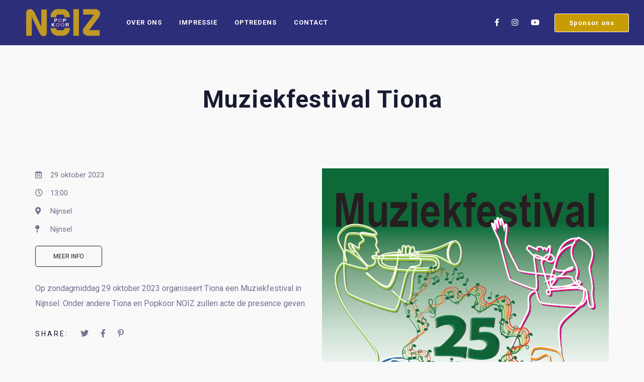

--- FILE ---
content_type: text/css
request_url: https://www.popkoornoiz.nl/wp-content/plugins/slide-music-core//css/slide_music_core.css?ver=6.9
body_size: 1197
content:
.smc_elementor_album_details, .album_image_overlay,
.smc_elt_gallery_single_details, .gallery_single_image_overlay {
    position: absolute;
    z-index: 1;
    top: 50%;
    width: 100%;
    text-align: center;
    opacity: 1;
}
.smc_elementor_album_details, .smc_elt_gallery_single_details {
	top: 60%;
	transform: translateY(-50%);
	opacity: 0;
}
.smc_elementor_album:hover .smc_elementor_album_details,
.smc_elementor_gallery_single:hover .smc_elt_gallery_single_details {
	opacity: 1;
	top: 50%;
}
.smc_elementor_album, .smc_elementor_gallery_single {
	position: relative;
}
.smc_elementor_album.align_center, .smc_elementor_gallery_single.align_center {
	margin: 0 auto;
}
.smc_elementor_album.align_right, .smc_elementor_gallery_single.align_right {
	float: right;
}
.smc_elt_gallery_title {
    font-size: 24px;
    line-height: 1.6em;
    font-weight: 700;
    letter-spacing: 0.15px;
    margin: 2px auto;
}
.smc_elt_gallery_subtitle {
    font-size: 12px; 
    line-height: 1.6em;
    font-weight: 400;
    letter-spacing: 0.75px;
    text-transform: uppercase;
    margin: 0 auto;
}
.smc_ar_11 {
	width: 100%;
	padding-top: 100%;
}
.album_image_overlay {
	width: 100%;
    height: 100%;
    top: 0;
    left: 0;	
}
.gallery_single_image_overlay {
    opacity: 0;
}
.smc_elementor_gallery_single:hover .gallery_single_image_overlay {
    opacity: 0.9;
}

.smc-mc-align-center .swp_mc_subscr_container {
    margin: 0 auto;
}

.smc-mc-align-right .swp_mc_subscr_container {
    float: right;
}

img.image_on_vinyl, .elementor img.image_on_vinyl {
    position: absolute;
    top: 50%;
    left: 50%;
    border-radius: 50%;
    max-width: 31%;
    transform: translate(-50%, -50%);
    margin-top: -7px;
    margin-left: 2px;
}
.smc_elementor_album:hover .slide_vinyl {
	left: 48%;
}
h3.album_title, h4.album_subtitle {
	letter-spacing: 1px;
	text-indent: 1px;
	margin: 0;
}
h3.album_title {
	font-size: 24px;
	line-height: 1em;
	font-weight: 700;
    line-height: 1em;
}
h4.album_subtitle {
	font-size: 15px;
	line-height: 24px;
	font-weight: 400;
    margin-top: 5px;
}
.eventlist_year {
    line-height: 23px;
    letter-spacing: 1px;
}
.ev_cd_img {
    width: 100px;
    padding-right: 20px;
}
.ec_details_inner, .ev_cd_img {
    display: inline-block;
}
.elementor-custom-embed-play.slide-video-play-icon-container i {
    opacity: 1;
    font-size: 22px;
    position: absolute;
    left: 50%;
    top: 50%;
    transform: translate(-50%, -50%);
}
.slide-video-play-icon-container-inner {
    cursor: pointer;
    position: relative;
    width: 70px;
    height: 70px;
    position: relative;
    border-radius: 50%;
}
.gallery_single_image_overlay {
    position: absolute;
    width: 100%;
    height: 100%;
    top:0;
    left: 0;
}

.ar_square_css, .ar_16_9_css, .ar_4_3_css, .ar_2_3_css, .ar_10_16_css {
    position: relative;
    width: 100%;
}
.ar_square_css {
    padding-top: 100%;
}
.ar_16_9_css {
    padding-top: 56.25%; /*9/16*/
} 
.ar_4_3_css {
    padding-top: 75%;
}
.ar_10_16_css {
    padding-top: 160%;
}
.ar_2_3_css {
    padding-top: 150%;
}

.artist_overlay {
    position: absolute;
}

.swp-animate-play, .swp-animate-play i {
    z-index: 1;
}
.swp-animate-play::after {
  content: '';
  width: 100%; 
  height: 100%;
  border-radius: 100%;
  position: absolute;
  z-index: 0;
  top: 50%;
  left: 50%;
  transform: translate(-50%, -50%);
  animation: swp_ring_fade 1.4s infinite;
}

@keyframes swp_ring_fade {
  0% {
    width: 80%;
    height: 80%;
    opacity: 1;
  }
  100% {
    width: 140%;
    height: 140%;
    opacity: 0;
  }
}

.smc_gallery_overlay_content {
    position: absolute;
    top: 50%;
    left: 50%;
    transform: translate(-50%, -50%);
    text-align: center;
}
.smc_gallery_overlay_text {
    font-size: 14px; 
    line-height: 2em;
    font-weight: 300;
    letter-spacing: 1px;
}
.smc_gallery_overlay_icon {
    font-size: 40px;
}

.artists-on-row-2 .single_artist_item:nth-child(2n) {
    margin-right: 0 !important;
}
.artists-on-row-3 .single_artist_item:nth-child(3n) {
    margin-right: 0 !important;
}
.artists-on-row-4 .single_artist_item:nth-child(4n) {
    margin-right: 0 !important;
}
.artists-on-row-5 .single_artist_item:nth-child(5n) {
    margin-right: 0 !important;
}

.elementor-button.smc-elt-btn {
    font-size: 13px; 
    letter-spacing: 0.5px; 
    font-weight: 500;
    line-height: 1em;
    border-radius: 3px;
    padding: 21px 30px;
    text-transform: uppercase;
}
.hide-share-prefix-yes .lc_share_item_text {
    display: none;
}

@media only screen and (max-width : 768px) {
    .artists-on-row--tablet2 .single_artist_item:nth-child(2n) {
        margin-right: 0 !important;
    }
    .artists-on-row--tablet3 .single_artist_item:nth-child(3n) {
        margin-right: 0 !important;
    }
    .artists-on-row--tablet4 .single_artist_item:nth-child(4n) {
        margin-right: 0 !important;
    }
    .artists-on-row--tablet5 .single_artist_item:nth-child(5n) {
        margin-right: 0 !important;
    }
}

@media only screen and (max-width : 480px) {
    .artists-on-row--mobile2 .single_artist_item:nth-child(2n) {
        margin-right: 0 !important;
    }
    .artists-on-row--mobile3 .single_artist_item:nth-child(3n) {
        margin-right: 0 !important;
    }
    .artists-on-row--mobile4 .single_artist_item:nth-child(4n) {
        margin-right: 0 !important;
    }
    .artists-on-row--mobile5 .single_artist_item:nth-child(5n) {
        margin-right: 0 !important;
    }
}

--- FILE ---
content_type: text/css
request_url: https://www.popkoornoiz.nl/wp-content/themes/slide/style.css?ver=6.9
body_size: 14062
content:
/*
Theme Name: Slide
Theme URI: https://slide.swpthemes.com/demo1/
Description: Wordpress Music Theme
Author: SmartWPress
Author URI: http://themeforest.net/user/SmartWPress
Version: 1.2.8.5
Tags:  editor-style, featured-images, full-width-template, theme-options, translation-ready, custom-background, custom-colors, custom-menu, one-column, two-columns, custom-logo
Text Domain: slide
License: GNU General Public License version 3.0
License URI: http://www.gnu.org/licenses/gpl-3.0.html
*/

body {
	margin:0;
	padding:0;
	background-size: cover;
	overflow-x: hidden;
	font-size: 16px;
	line-height: 30px;
}

body, html {
	height: 100%;
}

body.show_aside {
	overflow: hidden;
}

* {
	box-sizing: border-box;
	-webkit-box-sizing: border-box;
    -moz-box-sizing: border-box;  
}

* {
	-webkit-tap-highlight-color: rgba(0,0,0,0) !important;
	-webkit-tap-highlight-color: transparent !important;
}

:focus {
	outline: none;
}

a, p a {
	text-decoration: none;
	cursor: pointer;
}

img {
	max-width: 100%;
	height: auto;
	border-width: 0;
}

.post_item img {
	width: 100%;
	height: auto;
}

blockquote {
    font-size: 17px;
    font-weight: 400;
    line-height: 30px;
    text-align: center;
    margin: 30px;
    font-style: italic;
}

blockquote p {
	margin: 0;
}

blockquote > i.fa-quote-left {
    font-size: 35px;
    width: 100%;
    text-align: center;
    opacity: 0.13;
    margin-bottom: 15px;
}

blockquote cite {
	font-style: normal;
}

ul, ol {
    margin: 15px 0;
    padding-left: 0px;
	list-style-position: inside;    
}

pre {
	padding: 0 10px;
    border: 1px solid #3c3c3c;
    overflow: visible;
    overflow-y: hidden;
    display: block;
    margin: 15px 0;
}

ul li ul, ol li ol {
	margin:0 0 0 30px;
}

table {
    border-collapse: collapse;
    width: 100%;
}

thead, th {
	text-align: left;
}

thead th {
	border-bottom-width: 2px;
	border-bottom-style: solid;
}

tbody tr {
	border-bottom-width: 1px;
	border-bottom-style: solid;
}

td, th {
	padding: 10px 30px 10px 0;
}

th {
	font-weight: 600;
}

h1, h2, h3, h4, h5, h6 {
	font-weight: 300;
	line-height: 1.8em;
}

h1 {
	font-size: 36px;
}

h2 {
	font-size: 32px;
}

h3 {
	font-size: 28px;
}

h4 {
	font-size: 24px;
}

h5 {
	font-size: 20px;
}

h6 {
	font-size: 18px;
}

h2.section_title {
	font-size: 48px;
	font-weight: 900;
	margin: 0;
    line-height: 1.2em;	
}
.slide-section-title {
	font-size: 40px;
	font-weight: 700;
	line-height: 1em;
	margin-top: 0;
	margin-bottom: 0;
}
.fw_700 h2.section_title {
	font-weight: 700;
}
h2.section_title.medium_size {
	font-size: 40px;
}
iframe {
    border-width: 0;
}

strong {
	font-weight: 700;
}

.display_none, .fas.display_none {
	display: none;
}

.clearfix:after {
  clear: both;
  height: 0;
  visibility: hidden;
}

.clearfix:before, .clearfix:after {
  content: " ";
  display: table;
}

.transition4, .lc_single_gallery_brick img, .swp_img_caption {
	transition: all 0.4s ease-out 0s;
	-webkit-transition: all 0.4s ease-out 0s;
}

.transition3, a, nav ul.sub-menu, .lc_button, .swp_slide_btn, .event_buy_btn.lc_js_link, input[type="submit"], .woocommerce #respond input#submit, .woocommerce button.button,
i.lc_icon_play_video, .masonry_post_meta, .swp_player_bottom_inner i, .swp_ev_month_filter {
	transition: all 0.3s ease-out 0s;
	-webkit-transition: all 0.3s ease-out 0s;
}

.transition2, .gallery_scd_overlay {
	transition: all 0.2s ease-out 0s;
	-webkit-transition: all 0.2s ease-out 0s;
}

#swp_side_menu {
	transition: right 0.2s ease-out 0s;
	-webkit-transition: right 0.2s ease-out 0s;		
}

#lc_swp_wrapper {
	transition: left 0.2s ease-out 0s;
	-webkit-transition: left 0.2s ease-out 0s;
	opacity: 0;
}
/*WordPress core classes [[[*/
.alignleft {
	margin: 0px 10px 0px 0px;
	float: left;
}

.aligncenter,
div.aligncenter {
    display: block;
}

.alignright {
    float:right;
	margin: 0px 0px 0px 10px;;
}

.aligncenter {
    display: block;
	margin-left: auto;
	margin-right: auto;
}
p {
 	margin: 20px 0;
}

.elementor-text-editor p:first-of-type {
	margin-top: 0;
}

.elementor-text-editor p:last-of-type {
  margin-bottom: 0;
}

a img.alignright {
    float: right;
	max-width: 100%;
	height: auto;	
}

a img.alignnone, img.alignnone, .alignnone img {
    margin: 10px 0;
	max-width: 100%;
	height: auto;	
}

a img.alignleft{
    float: left;
	max-width: 100%;
	height: auto;
}

a img.aligncenter {
	max-width: 100%;
	height: auto;
	display: table;
	margin: auto;
}

.text_center {
	text-align: center;
}

.text_right {
	text-align: right;
}

.relative_pos {
	position: relative;
}

.archive_nav a {
	line-height: 100px;
    font-weight: 300;
    letter-spacing: 1px;
    text-transform: uppercase;
    font-size: 13px;
}

.blog_standard_nav .archive_nav a {
	line-height: 24px;
}

.discography_post_nav .archive_nav a {
	margin-bottom: 40px;
	display: block;
} 

.archive_nav {
	width: 50%;
    display: inline-block;
    float: left;
}

.archive_nav.newer_post_link {
	float: right;
}

.wp-caption {
    background : #FFFFFF;
    border: 1px solid #f0f0f0;
    max-width: 96%; /* Image does not overflow the content area */
    padding: 5px 3px 10px;
    text-align: center;
}

.wp-caption.alignnone {
    margin: 5px 20px 20px 0;
}

.wp-caption.alignleft {
    margin: 5px 20px 20px 0;
}

.wp-caption.alignright {
    margin: 5px 0 20px 20px;
}

.wp-caption img {
    border: 0 none;
    height: auto;
    margin: 0;
    max-width: 98.5%;
    padding: 0;
    width: auto;
}

.wp-caption p.wp-caption-text {
    font-size: 12px;
    line-height: 17px;
    margin: 0;
    padding: 5px 0;
}

.gallery-caption {
	font-size: 15px;
	line-height: 26px;
}

.comment-form-author, .comment-form-email, .comment-form-url {
	display: inline-block;
	padding: 0;
	width: 33%;
	float: left;
}

.woocommerce-checkout #payment ul.payment_methods li img {
	margin: 0 3px;
    display: inline-block;
    max-width: 50px;	
}

.payment_method_ppec_paypal p {
	margin: 0;
}

.woocommerce-Reviews .comment-form-author, 
.woocommerce-Reviews .comment-form-email {
	width: 49.5%;
}
.woocommerce-Reviews .comment-form-email {
	float: right;
}

.comment-form-author {
	margin: 0 0.5% 0 0;
}

.comment-form-email {
	margin: 0 0.5% 0 0;
}

.comment-form-url {
	margin: 0;
}

.comment-form-comment {
	display: block;
	width: 100%;
	clear: both;
	margin: 24px 0 10px 0;
}

.commentlist {
	margin: 30px 0 45px 0;
}

ul.commentlist, .lc_reviews_slider ul, .mobile_navigation ul, nav.footer_menu ul {
	list-style-type: none;
}

ul.contactform_fields {
	padding: 0;
	list-style-type: none;
}

.comment-author img {
	border-radius: 50%;
	vertical-align: middle;
}

.screen-reader-text {
	clip: rect(1px, 1px, 1px, 1px);
	position: absolute !important;
	height: 1px;
	width: 1px;
	overflow: hidden;
}

.screen-reader-text:focus {
	background-color: #f1f1f1;
	border-radius: 3px;
	box-shadow: 0 0 2px 2px rgba(0, 0, 0, 0.6);
	clip: auto !important;
	color: #21759b;
	display: block;
	font-size: 14px;
	font-size: 0.875rem;
	font-weight: bold;
	height: auto;
	left: 5px;
	line-height: normal;
	padding: 15px 23px 14px;
	text-decoration: none;
	top: 5px;
	width: auto;
	z-index: 100000;
}
li.bypostauthor {
	padding: 20px;
}
/*wordpress core classes ]]]*/

#lc_swp_wrapper {
	position: relative;
	width: 100%;
	min-height: 100%;
	overflow: hidden;
	left: 0;
}
#lc_swp_wrapper.show_aside {
	left: -400px;
}

.lc_swp_full {
	width: 100%;
	padding-left: 50px;
	padding-right: 50px;
}

.lc_swp_boxed {
	max-width: 1200px;
	margin: 0 auto;
	padding-left: 30px;
	padding-right: 30px;	
}

.force_boxed_width {
	margin-left: auto !important;
	margin-right: auto !important;
}

.lc_basic_content_padding, #sidebar {
	padding-top: 20px;
	padding-bottom: 20px;
}

.small_content_padding {
	padding-top: 10px;
	padding-bottom: 10px;
}

.swp_more_content_padding {
	padding-top: 50px;
}

.lc_content_with_sidebar {
	width: 75%;
}

.lc_content_full, .lc_content_with_sidebar {
	overflow: hidden;
}

.lc_content_with_sidebar, #sidebar {
	display: inline-block;
	float: left;
}

.lc_content_with_sidebar {
	padding-right: 20px;
}

#sidebar {
	width: 25%;
	padding-left: 20px;
    padding-right: 20px;
    font-size: 15px;
    line-height: 27px;
}

#sidebar li.widget {
	margin-bottom: 50px;
}

#swp_side_menu {
	position: fixed;
    right: -500px;
    top: 0;
    width: 500px;    
    height: 100vh;	    
    z-index: 10;
    overflow-y: auto;
}
.admin-bar #swp_side_menu {
	top: 32px;
}
#swp_side_menu.show_aside {
	right: 0;
}
.side_menu_inner {
	padding: 60px 70px;
}
.side_menu_close_inner {
	position: relative;
	height: 100%;
}

.side_menu_close {
	position: absolute;
    top: 0;
    height: 90px;	
}

.widget ul {
    padding-left: 0;
    margin-left: 0;
}

h3.widgettitle {
    font-weight: 400;
    font-size: 20px;
    margin-bottom: 20px;
    letter-spacing: 0px;
}

.canvas_image, .canvas_overlay {
	position: fixed;
	top: 0;
	left: 0;
	width: 100%;
	height: 100%;
	z-index: -1000;
}

.lc_button, 
.woocommerce a.button, .woocommerce button.button.alt, .woocommerce #respond input#submit, .woocommerce-cart table.cart input[type="submit"],
.woocommerce a.button.alt, .woocommerce button.button,
.swp_slide_btn {
	display: inline-block;
	font-size: 12px;
	border: 1px solid;
    padding: 0 30px;
    text-transform: uppercase;
    line-height: 45px;
    cursor: pointer;
    font-weight: 400;
    border-radius: 5px;
    background-color: transparent;
}
.woocommerce button.button:disabled, .woocommerce button.button:disabled[disabled] {
	height: 37px;
    line-height: 37px;
    padding: 0 30px;	
}
.swp_slide_btn.btn_rounded, .lc_button.btn_rounded {
	padding: 0 40px;
	border-radius: 23px;
}
.swp_slide_btn {
	font-weight: 500;
    letter-spacing: 1px;
}
.woocommerce a.button {
	line-height: 38px;
}
.woocommerce button.button.alt, .woocommerce button.button {
	line-height: 35px;
	margin-left: 3px;
}
.woocommerce button.button:hover {
	background-color: transparent;
}

.lc_event_entry .lc_button {
	padding: 0 35px;
	line-height: 40px;
}
.lc_button.event_sold_out, .lc_button.event_canceled {
	font-weight: 700;
}
.swp_row_subtitle_scd {
	margin-bottom: 35px;
}
.swp_row_subtitle_scd.no_margin {
	margin-bottom: 0;
}
.no_img_bottom_margin .wpb_content_element {
	margin-bottom: 0;
}

.event_buy_btn {
	display: inline-block;
    font-size: 12px;
    line-height: 40px;
    letter-spacing: 1px;
    text-indent: 1px;
    font-weight: 400;
    border-radius: 5px;
    border: 1px solid;
    text-transform: uppercase;
	width: 140px;
	text-align: center;
}

.lc_global_search_inner {
	position: fixed;
    top: 40%;
    left: 50%;
	-webkit-transform: translate(-50%, -50%);
	-ms-transform: translate(-50%, -50%);
	transform: translate(-50%, -50%);
	border-bottom: 1px solid #32354e;
}

#lc_global_search {
	display: none;
    position: absolute;
    width: 100%;
    height: 100%;
    background-color: rgba(27, 29, 47, 0.98);
    z-index: 1;
    top: 0;
    left: 0;
}

#lc_global_search input {
    background-color: transparent;
    border-width: 0;
    width: 350px;
    font-size: 16px;
    line-height: 45px;
    height: 45px;
	letter-spacing: 1px;
	font-weight: 300;
	text-align: center;
}

#lc_global_search button {
	height: 45px;
    width: 45px;
    line-height: 45px;
    text-align: left;
    background: transparent;
    border-width: 0;
    float: left;
}

#lc_global_search form {
	display: inline-block;
	height: 45px;
	line-height: 45px;
}

#lc_global_search input:-webkit-autofill {
	background-color: transparent !important;	
}

input:focus {
	outline: none;
}
input[type="search"]::-webkit-search-cancel-button {
	display: none;
}
input[type="search"]::-ms-clear {
	display: none;
}

.close_search_form {
	float: right;
    display: inline;
    height: 45px;
    line-height: 45px;
    cursor: pointer;
    width: 45px;
    text-align: right;
    padding: 1px 6px;	
}

.swp_back_to_top_btn {
    display: none;
    position: fixed;
    bottom: 50px;
    right: 20px;
    border: 1px solid;
    font-size: 27px;
    cursor: pointer;
    width: 50px;
    height: 40px;
    text-align: center;
}

.swp_back_to_top_btn:hover > i {
	margin-top: -1px;
}

.swp_back_to_top_btn i {
	line-height: 40px;
}

header#lc_page_header.sticky_enabled #logo img {
	max-height: 70px;
}

.admin-bar header#lc_page_header.sticky_enabled {
	top: 32px;
}
@media screen and (max-width: 782px) {
	.admin-bar header#lc_page_header.sticky_enabled {
		top: 46px;
	}	
}
@media screen and (max-width: 600px) {
	.admin-bar header#lc_page_header.sticky_enabled {
		top: 0;
	}
}

.header_inner {
	height: 90px;
}

.header_inner.lc_mobile_menu {
	display: none;
	height: 70px;
}

.header_inner.centered_menu {
	position: relative;
	opacity: 0;
}

#logo {
    position: absolute;
    float: left;
}

#logo a {
    position: relative;
    display: block;
    height: 90px;
    line-height: 90px;
    font-size: 19px;
    text-transform: uppercase;
    letter-spacing: 3px;
    font-weight: 300;
}

#logo img {
    display: block;
    position: relative;
    max-height: 90px;
    top: 50%;
    -webkit-transform: translateY(-50%);
    -ms-transform: translateY(-50%);
    transform: translateY(-50%);
}

.header_inner.lc_mobile_menu {
	display: none;
}
.mobile_navigation_container {
	display: none;
}

nav.menu {
	position: absolute;
    left: 50%;
    transform: translateX(-50%);
	white-space: nowrap;
}

nav.menu ul {
	list-style-type: none;
	margin: 0;
	padding: 0;
}

.lc_wide_menu nav.menu ul.sub-menu, nav.menu ul.children {
	display: none;
}

.lc_wide_menu nav.menu ul li {
	display: inline-block;
}
nav.menu ul li a {
	font-size: 13px;
	font-weight: 700;
	text-transform: uppercase;
	padding: 0 15px;
	letter-spacing: 1px;
	line-height: 90px;
}

header#lc_page_header.sticky_enabled nav.menu > ul > li > a {
	line-height: 70px;
}

.header_inner.lc_mobile_menu {
	height: 70px;
}

#mobile_logo {
    font-size: 20px;
    letter-spacing: 1px;
    font-weight: 400;
    text-transform: uppercase;
    line-height: 70px;
    margin-left: -5px;
}
#mobile_logo img {
	max-height: 70px;
	vertical-align: middle;
}

#mobile_logo.lc_logo_centered {
	position: absolute;
	float: none;
    left: 50%;
    transform: translate(-50%, 0);	
}

.lc_mobile_menu .creative_left {
	position: relative;
    float: left;
    height: 100%;
}
.lc_mobile_menu .creative_right {
    position: relative;
    float: right;
    height: 100%;
}
.mobile_menu_icon.lc_icon_creative_cart {
    display: block;
    margin-right: 55px;
}
.lc_mobile_menu .creative_header_icon {
    display: inline-block;
    font-size: 16px;
    float: left;
    line-height: 70px;	
}
.lc_mobile_menu .creative_header_icon.mobile_social_icon,
header#lc_page_header.sticky_enabled .creative_header_icon.mobile_social_icon {
	display: block;
	float: none;
	line-height: 40px;
}
.social_profiles_mobile {
	position: absolute;
	top: 70px;
	display: block;
	height: 0;
	overflow: hidden;
}
.social_profiles_mobile.show_icons {
	height: unset;
}
.swp_show_mobile_socials {
	cursor: pointer;
}
.lc_mobile_menu .creative_header_icon.lc_social_icon,
.lc_mobile_menu .creative_header_icon.lc_search,
.swp_show_mobile_socials {
    font-size: 16px;
    margin-right: 25px;    	
}

.hmb_mobile .hmb1.click {
    transform: rotate(45deg);
    -webkit-transform: rotate(45deg);
    margin-left: 0px;
    margin-top: 0px;
}
.hmb_mobile .hmb2.click {
    display: none;
}
.hmb_mobile .hmb3.click {
    transform: rotate(-45deg);
    -webkit-transform: rotate(-45deg);
    margin-left: 0px;
    margin-top: 0px;
}
.hmb_mobile .hmb1.click, .hmb_mobile .hmb3.click {
	left: 0;
	width: 100%;
}
.hmb_menu:hover .hmb_change.click {
	width: 100%;
}
.hmb_close {
	position: absolute;
    right: 15px;
	top: 50%;
    width: 25px;
    height: 40px;
    margin-top: -20px;
    cursor: pointer;
}
.hmb_close1 {
	transform: rotate(45deg);
	-webkit-transform: rotate(45deg);
}
.hmb_close2 {
	transform: rotate(-45deg);
	-webkit-transform: rotate(-45deg);
}
.hmb_close:hover .hmb_close_line {
	width: 130%;
}

.mobile_navigation ul {
	padding: 0;
	margin: 0;
}
.mobile_navigation ul li {
    position: relative;
    line-height: 45px;
    border-bottom: 1px solid;
}
.mobile_navigation ul li:last-child {
    border-bottom-width: 0;
}
.mobile_navigation ul li a {
    display: block;
}
.mobile_navigation ul ul {
    display: none;
    padding-left: 20px;
}
.mobile_navigation ul.sub-menu {
	transition: unset;
    -webkit-transition: unset;
}

#lc_page_header .mobile_navigation ul.sub-menu li {
	background-color: transparent;
}

.mobile_navigation ul li.menu-item-has-children::before {
    content: "";
    position: absolute;
    top: 23px;
    right: 0;
    display: block;
    margin-top: -3px;
    border-top: 3px solid transparent;
    border-bottom: 3px solid transparent;
    border-left: 4px solid;
    margin-right: 5px;
}
.mobile_navigation_container .slide_menu_btn {
	line-height: inherit;
	float: none;
    padding-left: 0;
    display: block;
    margin-bottom: 10px;
    padding-top: 20px;
    padding-bottom: 30px;
}

#heading_area {
	position: relative;
	margin: 0;
    padding: 0;
    overflow: hidden;
}

.lc_swp_overlay {
	width: 100%;
    height: 100%;
    top: 0;
    left: 0;
}
.album_right_overlay, .album_left_overlay {
	position: absolute;
	z-index: 0;
}
.artist_overlay.lc_js_link {
	cursor: pointer;
}
.album_detail_name {
    text-transform: uppercase;
    font-size: 12px;
    letter-spacing: 1px;
}

.lc_swp_image_overlay, .latest_albums_overlay {
    position: absolute;
    width: 100%;
    height: 100%;
    top: 0;
    left: 0;
    z-index: -2;
}

.lc_heading_image_bg {
	position: absolute;
	left: 0;
	top: 0;
	width: 100%;
	height: 100%;
}

.heading_content_container {
	position: relative;
    padding-top: 220px;
    padding-bottom: 50px;	
}

.heading_content_container.pnf_template {
	padding-top: 120px;
}

.heading_content_container.title_centered .heading_titles_container {
	max-width: 850px;
    margin: 0 auto;	
}
.heading_content_container.title_left .heading_titles_container {
	max-width: 50%;
    margin: 0;	
}

.heading_content_container.title_centered {
	text-align: center;
}

.heading_area_title h1, .swp_page_title.swp-elt-widget {
	font-size: 48px;
	font-weight: 700;
	line-height: 1.15em;
	margin: 0;
	padding: 0;
	letter-spacing: 1px;
}
.heading_area_title.title_centered h1 {
	text-indent: 1px;
}

.heading_area_subtitle h2 {
    font-size: 16px;
    line-height: 2em;
    font-weight: 400;
    letter-spacing: 1px;
    margin: 0;
    padding: 0;    
}

.lc_post_meta {
	font-size: 14px;
	margin-top: 10px;
	letter-spacing: 1px;
}
.cpt_post_meta {
	font-size: 16px;
	letter-spacing: 0;	
}
.swp_vc_element_cat {
	text-align: center;
	padding-bottom: 30px;
}
.swp_blog_widget_cats a {
	text-transform: uppercase;
	font-size: 11px;
	letter-spacing: 1px;
}

.heading_content_container.title_left .cpt_post_meta {
	padding: 0;
    text-align: right;
    margin-top: -28px;	
}
.cpt_post_meta a {
	padding: 0 15px;
}
.title_left .cpt_post_meta a:last-child {
	padding-right: 0;
}

.lc_sharing_icons, .lc_post_tags {
	margin-top: 10px;
	margin-bottom: 10px;
}
.lc_sharing_icons, .lc_post_tags {
	display: block;
}
.lc_share_item_text {
    font-weight: 300;
    text-transform: uppercase;
    letter-spacing: 3px;
    font-size: 14px;
    margin-right: 20px;
}
.lc_share_item {
    margin-right: 20px;
    font-size: 16px;
}

.lc_post_tags a {
    font-size: 13px;
    letter-spacing: 1px;
    text-transform: uppercase;
    padding-right: 7px;
}

#comments {
    margin-top: 40px;
}
.commentlist {
	font-size: 15px;
}
h3#comments-title {
    font-weight: 400;
    font-size: 20px;
}
.comment-author {
    position: relative;
}
.comment-author img {
    border-radius: 50%;
    vertical-align: middle;
}
.comment_author_details {
    position: absolute;
    top: 50%;
    transform: translateY(-50%);
    margin-left: 10px;
    font-size: 15px;
}
#comments ul {
    list-style-type: none;
}
.commentlist {
    margin: 30px 0 45px 0;
}
.comment-body p {
    margin-bottom: 0px;
    font-size: 15px;
}
li.comment .reply {
    margin-bottom: 20px;
}
#respond {
	padding-bottom: 15px;
}
#respond h3 {
    font-weight: 400;
    font-size: 18px;
    letter-spacing: 0;
}
.logged-in-as {
	margin-bottom: 0;
}
#respond h3.comment-reply-title {
	margin-bottom: 10px;
}
#cancel-comment-reply-link {
	margin-left: 20px;
}
.comment-author.vcard a, .logged-in-as a {
	font-weight: 300;
}
.logged-in-as {
	font-size: 14px;
}
.comment-author.vcard .says {
	padding: 0 3px;
}
.comment-meta {
	font-size: 15px;
}
.comment-form-comment {
    width: 100%;
    display: block;
    clear: both;
    margin: 24px 0 10px 0;
}
#commentform textarea, input#author, input#email, input#url {
    background-color: transparent;
    padding: 10px;
    border-style: solid;
    max-width: 100%;
    border-radius: 3px;
    font-size: 14px;
}
#commentform textarea {
    width: 100%;
    border-width: 1px;
    overflow: auto;
    padding: 20px;
}
.comment-body a, .reply a {
	font-weight: 300;
}
input#author, input#email, input#url, input[type="text"] {
    border-width: 1px;
    width: 100%;
    line-height: 30px;
    border-style: solid;
}
input,
.woocommerce-cart table.cart td.actions .coupon .input-text {
	padding: 10px;
    background-color: transparent;
    border-radius: 3px;
    border-width: 1px;
    border-color: #292b3c;
    border-style: solid;	
}
.woocommerce-cart table.cart td.actions .coupon .input-text {
	height: 37px;
	line-height: 37px;
}
#commentform input#submit, input[type="text"] {
	background-color: transparent;
}
input[type="submit"], .woocommerce #respond input#submit {
    cursor: pointer;
    text-transform: uppercase;
    font-size: 12px;
    font-weight: 500;
}
.pagination_links {
	text-align: left;
    text-transform: uppercase;
    font-size: 14px;
    letter-spacing: 3px;	
}
#sidebar > ul {
    margin: 0;
    padding: 0;
}
.widget_meta ul, .widget ul, #sidebar ul {
    list-style-type: none;
}

form.search-form, form.woocommerce-product-search {
    position: relative;
}

#sidebar input[type="search"], .lc_footer_sidebar input[type="search"] {
    padding: 10px;
    width: 100%;
    border-radius: 3px;
    position: relative;
    font-style: italic;
    background: transparent;
    border-width: 1px;
    border-style: solid;
    line-height: 30px;
}

#sidebar button.search-submit, .lc_footer_sidebar button.search-submit,
.woocommerce-product-search input[type="submit"] {
    position: absolute;
    background-color: transparent;
    border-width: 0;
    top: 50%;
    transform: translateY(-50%);
    right: 0;
    padding: 0 15px;
    border-left-style: solid;
    border-left-width: 1px;
    height: 23px;
    cursor: pointer;
}
.woocommerce-product-search input[type="submit"] {
	font-size: 12px;
}

.widget li {
	margin-bottom: 10px;
}

#wp-calendar {
    display: table;
    border-collapse: collapse;
    width: 100%;
    border-width: 0;
}

#wp-calendar caption {
    text-align: center;
    font-size: 12px;
    margin: 0px 0 10px 0;
    text-transform: uppercase;
    letter-spacing: 3px;
    font-weight: 400;
}

#wp-calendar tbody tr {
    border-top: 7px solid transparent;
    border-bottom: 7px solid transparent;
}

#wp-calendar tbody td, #wp-calendar th {
    text-align: center;
    padding: 5px;
}

.widget.widget_nav_menu ul.sub-menu {
	padding-top: 10px;
}
.widget_tag_cloud a {
	font-size: 11px !important;
    text-transform: uppercase;
    padding-right: 10px;
    letter-spacing: 3px;
    line-height: 26px;
}
.widget_media_gallery img {
	border-width: 0 !important;
}
.widget_media_gallery .gallery-item {
	margin: 1px !important;
	width: calc(33% - 2px) !important;
}
.widget_media_video .mejs-overlay-button {
	height: 115px;
}
.widget_recent_comments a {
	font-size: 15px;
}

#footer_sidebars {
    width: 100%;
    margin: 0;
}
#footer_sidebars_inner {
	padding-top: 30px;
	padding-bottom: 30px;
}
.lc_footer_sidebar {
	width: 25%;
    float: left;
    display: inline-block;
    font-size: 14px;
    line-height: 26px;
    font-weight: 400;
}
.lc_footer_sidebar .widget {
    margin-bottom: 10px;
    margin-top: 40px;
}
h3.footer-widget-title {
    font-weight: 500;
    font-size: 20px;
    margin-bottom: 25px;
    letter-spacing: 0;
}
#footer_sidebar1 {
	padding: 0 30px 20px 0;
}

#footer_sidebar2, #footer_sidebar3 {
	padding: 0 30px 20px 30px;
}

#footer_sidebar4 {
    padding: 0 0 20px 30px;
}
.lc_copy_area {
    font-weight: 400;
    height: 40px;
    line-height: 40px;
    font-size: 14px;
    position: relative;
    text-align: center;
    opacity: 0;
}
.lc_copy_area.text_logo_social {
	height: 80px;
}
.lc_copy_area.email_menu_icons_logo, .lc_copy_area.logo_menu_text {
	padding: 90px 0;
	height: auto;
}
.text_logo_social .copy_text, .footer_branding {
	line-height: 80px;
	float: right;
}
.copy_text a {
	font-weight: 700;
}
.anchor_logo_menu_text.copy_text a {
	font-weight: inherit;
}
.footer_branding {
	float: left;
}
.footer_branding img {
	padding-right: 30px;
	vertical-align: middle;
}
.copy_social_icon {
	display: inline-block;
	padding-right:26px;
	font-size: 15px;
}
.email_menu_icons_logo .copy_social_icon {
	font-size: 15px;
	padding-right: 10px;
	text-indent: 5px;
	margin-top: 7px;
}
.copy_email {
	font-size: 36px;
	font-weight: 700;
}
.email_menu_icons_logo .copy_logo {
	margin-top: 35px;
}
nav.footer_menu ul > li {
	display: inline-block;
}
nav.footer_menu ul.sub-menu {
	display: none;
}
nav.footer_menu ul.menu > li > a {
	font-size: 13px;
	font-weight: 700;
	text-transform: uppercase;
	padding: 0 15px;
	letter-spacing: 1px;
}
.lc_footer_sidebar .textwidget {
    text-align: justify;
}
.lc_footer_sidebar .widget_search {
	max-width: 300px;
}
.lc_widget_contact {
	line-height: 30px;
	margin-bottom: 5px;
}
.lnwidtget_no_featured_img {
	width: 50px;
    height: 50px;
    float: left;
    border-radius: 50%;
    margin-right: 20px;
    line-height: 50px;
    text-align: center;
    overflow: hidden;
    font-size: 12px;
    letter-spacing: 0px;
}
.widget_slide_recent_posts .post-date {
    font-size: 12px;
    display: block;
}
.widget_recent_entries .post-date {
    font-style: italic;
    font-size: 13px;
}
.widget_slide_recent_posts img {
    float: left;
    width: 50px;
    height: 50px;
    border-radius: 50%;
    margin-right: 15px;
}
.widget_slide_recent_posts li {
    margin-bottom: 20px;
}
.wg_event_date {
    width: 60px;
    height: 49px;
    position: relative;
    float: left;
    margin-right: 0;
    text-align: left;
    font-weight: 700;
}
.wg_event_date .eventlist_day {
    font-size: 26px;
    display: block;
    line-height: 30px;
}
.wg_event_date .eventlist_month {
    font-size: 14px;
    line-height: 14px;
    display: block;
    text-transform: uppercase;
    padding-top: 2px;
	letter-spacing: 1px;
	text-indent: 1px;
    font-weight: 400;
}
.wg_event_date .eventlist_year {
	font-weight: 700;
}
.widget_slide_next_events li {
	margin-bottom: 15px;
}
.widget_slide_next_events a {
    font-size: 16px;
    line-height: 49px;
}
.lc_gallery_widget_container img {
    display: inline-block;
    float: left;
    max-width: 33.33%;
    height: auto;
}
.widget_lucille_contact_data img {
    max-height: 60px;
}
.footer_w_social_icons .footer_w_social_icon {
    display: inline-block;
    margin-right: 35px;
}
.footer_w_social_icons {
    margin-top: 20px;
    font-size: 16px;
}
.footer_widget_overlay {
	z-index: -1;
}
.footer_widget_overlay {
	-webkit-transform: translateZ(0) !important; /*iOS fix*/
}
.widget_media_image img {
	padding-top: 5px;
}

.single_video_item {
    display: inline-block;
    float: left;
    width: 49%;
    padding: 0;
    margin-bottom: 30px;
    opacity: 0;
}
.single_video_item.has_right_padding {
    margin-right: 2%;
}
.video_image_container {
    position: relative;
    width: 100%;
    display: block;
}
.fas.lc_icon_play_video {
    position: absolute;
    top: 50%;
    left: 50%;
    transform: translate(-50%, -50%);
    font-size: 23px;
	border: 2px solid #fff;
    padding: 20px;
    border-radius: 50%;
    padding-left: 24px;
    padding-right: 20px;
    background-color: rgba(0,0,0,0.5);    
}
h3.video_title {
	font-size: 24px;
	font-weight: 700;
    font-size: 24px;
    font-weight: 700;
    line-height: 1em;
    margin: 0;	
}
.video_cat_list a {
	font-size: 12px;
	font-weight: 700;
	text-transform: uppercase;
	letter-spacing: 1px;
	padding-right: 15px;
}
.video_cat_list a:last-child {
	padding-right: 0;
}
.single_video_details {
	margin: 20px 0 34px 0;
}
.single_video_details.single_video_scd {
	margin-bottom: 0;
}
.albums_container:not(.swp-elt-widget) {
	margin-top: 80px;
}
.albums_container.swp_vc_element {
	margin-top: 35px;
}
.single_album_item {
    position: relative;
    display: inline-block;
    float: left;
    width: 24%;
    padding: 0;
    margin-right: 0;
    margin-bottom: 80px;
    opacity: 0;
}
.single_album_item.has_right_padding {
	margin-right: 14%;
}

.single_album_item.swp_vc_element {
	margin-bottom: 40px;
}

h3.album_title {
	font-size: 20px;
	font-weight: 700;
	margin: 0;
    line-height: 1em;
    text-indent: 1px;
    letter-spacing: 1px;
}
.album_buy_from {
	display: inline-block;
	float: left;
}
.album_details {
	margin: 30px 0;
	text-align: center;
}
.album_cat_list {
	font-size: 14px;
	font-weight: 400;
	padding-top: 3px;
}
.image_vinyl_container {
	position: relative;
	width: 100%;
	z-index: 1;
}
.slide_vinyl {
	position: absolute;
    top: 0px;
    left: 0;
    width: 100%;
    padding: 10px;
    z-index: -1;
}
.single_album_item:hover .slide_vinyl {
	left: 48%;
}
.discography_template_container {
	overflow: visible;
}
img.image_on_vinyl {
    position: absolute;
    top: 50%;
    left: 50%;
    border-radius: 50%;
    max-width: 31%;
    transform: translate(-50%, -50%);
    margin-top: -7px;
    margin-left: 2px;
}

ul.events_list {
	width: 100%;
	margin: 80px 0;
}
ul.events_list.vc_events_element {
	margin: 35px 0;
}
li.single_event_list {
	display: block;
	position: relative;
	border-bottom-width: 1px;
	border-bottom-style: solid;
	padding: 25px 0;
}
li.single_event_list:last-child {
    border-bottom-width: 0;
}
.swp_ev_month_filter {
	display: inline-block;
    padding: 0 20px;
    font-weight: 500;
    font-size: 15px;
    text-transform: uppercase;
    line-height: 1em;
    cursor: pointer;
    letter-spacing: 3px;
}
.swp_events_month_filter {
	text-align: center;
	margin-top: 10px;
}
.event_list_entry {
    display: inline-block;
    float: left;
    position: relative;
    font-size: 15px;
    height: 60px;
}
.eventlist_day {
	font-weight: 700;
	font-size: 30px;
	line-height: 38px;
}
.eventlist_month {
	font-weight: 500;
	font-size: 14px;
	text-transform: uppercase;
	display: block;
	line-height: 1em;
}
.event_list_entry.event_date {
    width: 10%;
    text-align: left;
}
.event_list_title {
	font-size: 20px;
	font-weight: 700;
	padding-top: 2px;
}
.event_list_location {
	font-size: 15px;
	line-height: 18px;
}
.event_list_entry.event_title_img {
	width: 38%;
}
.event_img {
    width: 70px;
    height: 60px;
    margin-right: 20px;
    position: relative;
}
.event_img img {
	position: absolute;
    top: 50%;
    transform: translateY(-50%);
}
.event_img, .evnt_list_title_loc {
	display: inline-block;
	float: left;
}
.event_list_entry.event_venue {
	letter-spacing: 1px;
	width: 25%;
	line-height: 60px;
}
.event_list_entry.event_venue i, .event_list_entry.event_time i {
	margin-right: 7px;
}
.event_list_entry.event_time {
	width: 10%;
	line-height: 60px;
}
.event_list_entry.event_time .et_today {
    display: block;
    line-height: 30px;
    margin-bottom: -15px;
	font-weight: 500;
    font-size: 17px;
}
.event_list_entry.event_buy {
	width: 17%;
	text-align: right;
	line-height: 60px;
}
.event_buy_btn i {
	margin-left: 5px;
}
.no_events_msg {
	text-align: center;
	letter-spacing: 1px;
}
.event_list_date_container {
	display: inline-block;
}
.swp_event_card {
	display: inline-block;
	float: left;
	width: calc(50% - 15px);
	margin-right: 0;
	margin-bottom: 40px;
}
.swp_event_card:nth-child(2n+1) {
	margin-right: 30px;
}
.swp_event_card_inner {
	position: relative;
    width: 100%;
    height: 100%;
}
.event_card_datails {
	position: absolute;
    width: 100%;
    left: 30px;
    bottom: 30px;
}
.event_card_detail {
	display: inline-block;
	float: left;
}
.event_card_date {
    width: 55px;
    height: 55px;
    color: #181b31;
    text-align: center;
    margin-right: 25px;
    font-weight: 700;
}
.event_card_day {
	font-size: 30px;
    line-height: 30px;
    margin-top: 6px;
    margin-bottom: 1px;
}
.event_card_month {
	font-size: 14px;
	line-height: 14px;
	text-transform: uppercase;
	letter-spacing: 1px;
}
.event_card_name {
	font-size: 24px;
	line-height: 35px;
	font-weight: bold;
}
.event_card_venue {
	font-size: 15px;
	font-weight: 300;
	line-height: 17px;
}
.event_card_overlay {
    position: absolute;
    width: 100%;
    height: 100%;
    opacity: 0;	
}
.event_card_buy {
    position: absolute;
    left: 30px;
    bottom: 30px;
    z-index: 1;
    opacity: 0;
    font-size: 13px;
    line-height: 23px;
    letter-spacing: 1px;
    text-indent: 1px;
    text-transform: uppercase;
    font-weight: 400;
    border-bottom-width: 1px;
    border-bottom-style: solid;
}
.swp_event_card:hover .event_card_overlay {
	opacity: 0.8;
}
.swp_event_card:hover .event_card_datails {
	bottom: calc(100% - 85px);
}
.swp_event_card:hover .event_card_buy {
	opacity: 1;
}

.photo_gallery_container {
	margin-top: 90px;
	margin-bottom: 90px;
}
.photo_gallery_item {
	position: relative;
	width: 27%;
	display: inline-block;
	float: left;
}
.photo_gallery_item.has_right_padding {
	margin-right: 9.5%;
}
.photo_gallery_row {
	display: flex;
	align-items: center;
	margin-bottom: 35px;
}
h2.gallery_title {
	font-weight: 700;
	font-size: 23px;
	line-height: 1em;
    margin: 0;
    margin-bottom: 7px;
    letter-spacing: 0;
}
.gallery_item_date {
	font-size: 12px;
	text-transform: uppercase;
	line-height: 20px;
	letter-spacing: 1px;
	text-indent: 1px;
}
.gallery_item_details {
	position: absolute;
    top: 50%;
    width: 100%;
    transform: translateY(-50%);
    text-align: center;
    opacity: 0;    
}
img.swp_gallery_item_thumbnail {
	vertical-align: middle;
}
.photo_gallery_overlay {
	opacity: 0;
}
.photo_gallery_item:hover .photo_gallery_overlay {
	opacity: 0.9;
}
.photo_gallery_item:hover .gallery_item_details {
	opacity: 1;
}
.lc_masonry_brick {
    position: absolute;
    display: block;
    overflow: hidden;
    float: left;
}
.brick-size, .lc_masonry_brick {
	width: 33.333%;	
}
.lb-number {
	letter-spacing: 1px;
}
.lb-closeContainer {
    display: none;	
}
.gallery_brick_overlay {
    position: absolute;
    width: 100%;
    height: 100%;
}
.lc_single_gallery_brick:hover > .gallery_brick_overlay {
    opacity: 1;
}
.lc_masonry_brick img {
    opacity: 0.5;
    display: block;
    width: 100%;
    height: auto;
    transform: scaleX(1.01) scaleY(1.01);
    -webkit-transform: scaleX(1.01) scaleY(1.01);
}
.lc_single_gallery_brick:hover img {
    opacity: 1;
    transform: scaleX(1.03) scaleY(1.03);
    -webkit-transform: scaleX(1.03) scaleY(1.03);
}
.swp_img_caption {
    position: absolute;
    top: 50%;
    left: 50%;
    transform: translateX(-50%);
    font-style: italic;
    letter-spacing: 5px;
    text-transform: uppercase;
    font-size: 12px;
    font-weight: 700;
    display: block;
    opacity: 0;
    line-height: 21px;
    text-align: center;    
}
.lc_single_gallery_brick:hover .swp_img_caption {
    opacity: 1;
    letter-spacing: 7px;
}

.event_left, .event_right {
    display: inline-block;
    width: 50%;
}
.event_left {
    float: left;
    padding-right: 15px;
}
.lc_embed_video_container_full, .wp-block-embed__wrapper {
    position: relative;
    padding-bottom: 56.25%;
    height: 0;
    width: 100%;
}
.lc_embed_video_container_full iframe, .wp-block-embed__wrapper iframe {
    position: absolute;
    top: 0;
    left: 0;
    width: 100%;
    height: 100%;
}
.event_right img {
    margin-bottom: 10px;
}
.gmap_container.event_gmap {
    height: 400px;
    width: 100%;
    margin-bottom: 30px;
}
.gmap_container {
    -webkit-filter: grayscale(100%);
    filter: grayscale(100%);
}
.gmap_container iframe {
    width: 100%;
    height: 100%;
}
.lc_event_entry {
    margin-bottom: 10px;
    line-height: 26px;
    font-size: 15px;
}
.lc_event_entry i, .contact_address_entry i {
    margin-right: 10px;
    font-size: 15px;
    width: 16px;
}
.lc_event_entry .lc_button {
    margin-bottom: 8px;
    margin-right: 5px;
}
.album_left, .album_right {
	display: inline-block;
	float: left;
}
.album_left {
    width: 40%;
    padding-right: 15px;
}
.album_right {
    width: 60%;
    padding-left: 15px;
}
.after_album_cover {
    margin-top: 15px;
}
.album_cpt_video {
	margin-top: 20px;
	margin-bottom: 20px;
}
.single_track {
    padding: 12px 20px;
    margin-bottom: 2px;
}
.track_name {
    padding-left: 18px;
    font-size: 15px;
    letter-spacing: 0px;
}
.track_order {
    margin-right: 5px;
}
a.artist_name_in_event {
	margin-right: 10px;
}
.single_artist_item {
    position: relative;
    display: inline-block;
    float: left;
    width: 23.5%;
    padding: 0;
    margin-right: 0;
    margin-bottom: 80px;
    opacity: 0;
}
.single_artist_item.swp-elt-artists {
	opacity: 1;
}
.single_artist_item.has_right_padding {
	margin-right: 2%;
}
.artist_img_container {
	position: relative;
    width: 100%;
}
h3.artist_title {
	text-align: center;
    font-size: 18px;
    line-height: 1em;
    font-weight: 700;
    margin-top: 18px;
    margin-bottom: 0;
}
.artist_nickname {
    text-align: center;
    font-size: 14px;	
}
.album_overlay {
	opacity: 0;
}
.single_artist_item:hover .album_overlay {
	opacity: 0.9;
}
.artist_item_socials {
    position: absolute;
    top: 50%;
    left: 0;
    transform: translateY(-50%);
    width: 100%;
    text-align: center;
    opacity: 0;
}
.single_artist_item:hover .artist_item_socials {
	opacity: 1;
}
.artist_social_profile {
	display: inline-block;
	padding: 0 10px;
}
.artists_container:not(.swp-elt-artists-container) {
	margin-top: 40px;
}
.artist_follow {
	text-transform: uppercase;
    font-size: 14px;
    letter-spacing: 3px;	
}
.artist_social_profile.artist_single {
    font-size: 14px;
    padding: 0 15px;	
}
.artist_social_profile.artist_single .fa-apple {
	font-size: 16px;
}
.single_artist_item .fa-apple {
	font-size: 18px;
}
.artist_website {
	float: right;
    text-transform: uppercase;
    font-size: 13px;
    letter-spacing: 3px;
}

#swp_side_menu .widget li {
	margin-bottom: 5px;
}
#swp_side_menu .widget_slide_next_events li {
	margin-bottom: 15px;
}
h3.side-menu-widget-title {
    font-size: 27px;
    margin-bottom: 20px;
    margin-top: 25px;
    font-weight: 600;
    letter-spacing: 0px;
    line-height: 1em;
}
h3.side-menu-widget-title img {
	margin-bottom: 5px;
}
#swp_side_menu .widget {
	margin-bottom: 40px;
}
#swp_side_menu .widget.widget_nav_menu ul.sub-menu {
	padding-top: 5px;
}
#swp_side_menu .widget_slide_recent_posts li {
	margin-bottom: 20px;
	line-height: 23px;
}
#swp_side_menu #recentcomments .comment-author-link {
	font-style: italic;
}
#swp_side_menu .footer_w_social_icons .footer_w_social_icon {
	font-size: 14px;
}
#swp_side_menu .widget ul {
	margin: 0;
}
.wpb_revslider_element.wpb_content_element {
	margin-bottom: 0; 
}
.wpb_revslider_element rs-fullwidth-wrap {
	z-index:0;
}
rs-module, rs-slides, rs-slide {
	overflow: visible;
}
.swp_video_scd {
	padding: 0;
}
.swp_video_scd iframe {
	width: 100%;
	height: 100%;
}
.swp_slide_link {
	font-size: 12px;
	text-transform: uppercase;
	font-weight: 700;
	letter-spacing: 1px;
	padding: 5px 0;
}
.swp_slide_link i {
	padding-left: 8px;
}
.fas.video_scd_play_icon {
    font-size: 21px;
    vertical-align: middle;
    display: block;
    position: absolute;
    left: 50%;
    top: 50%;
    transform: translate(-50%, -50%);
    margin-left: 2px;
}
.video_scd_btn_play {
	cursor: pointer;
	position: absolute;
    top: 50%;
    left: 50%;
    transform: translate(-50%, -50%);
    width: 70px;
    height: 70px;
	border-radius: 50%;
}
.swp_horizontal_separator {
    height: 40px;
    position: relative;
    width: 100%;	
}
.swp_separator_inner {
    position: absolute;	
	height: 2px;
    bottom: 0;
}
.swp_separator_inner.align_right {
	right: 0;
}
.swp_separator_inner.align_center {
	left: 50%;
	transform: translateX(-50%);
}
.swp_single_album_scd_container {
	display: block;
	width: 100%;
}
.swp_single_album_scd.align_right {
	float: right;
}
.swp_single_album_scd {
	cursor: pointer;
}
.vc_swp_review_container_scd .vc_controls-out-tl {
	margin-top: 30px;
}
.lc_reviews_slider:not(.swp-elt-reviews-slider) {
	margin-bottom: 55px;
	opacity: 0;
}
.lc_reviewer_image img {
	border-radius: 50%;
}
i.swp_before_reviews {
	font-size: 55px;
    text-align: center;
    opacity: 0.35;
    display: block;
    padding-bottom: 17px;
}
.lc_review_content {
	font-size: 30px;
	line-height: 48px;
	font-weight: 700;
	max-width: 750px;
    margin: 0 auto;	
}
.lc_reviewer_name {
	font-size: 14px;
	line-height: 21px;
	text-transform: uppercase;
	letter-spacing: 1px;
	font-weight: 700;
	margin-top: 20px;
	margin-bottom: 0;
}
.lc_reviewer_position {
	font-size: 15px;
	line-height: 24px;
}
.lc_reviewer_image {
	margin-top: 25px;
}
.lc_reviews_slider_container {
	position: relative;
}
.lc_reviews_slider_container:not(.swp-elt-widget) .unslider-arrow {
	margin-top: -77px;
}
.swp_unslider_arrow {
  border-style: solid;
  border-width: 0 1px 1px 0;
  display: inline-block;
  padding: 10px;	
}
.swp_unslider_arrow.swp_arrow_left, .swp_arrow.swp_arrow_left {
    transform: rotate(135deg);
    -webkit-transform: rotate(135deg);	
}
.swp_unslider_arrow.swp_arrow_right, .swp_arrow.swp_arrow_right {
    transform: rotate(-45deg);
    -webkit-transform: rotate(-45deg);	
}
.swp_arrow {
  border-style: solid;
  border-width: 0 1px 1px 0;
  display: inline-block;
  padding: 2px;
  margin-bottom: 2px;
}
.swp_before_right_arrow {
    width: 10px;
    height: 1px;
    position: relative;
    display: inline-block;
    margin-right: -5px;
    margin-left: 5px;
    margin-bottom: 4px;
    content: "";
}
h2.masonry_post_title {
	margin: 0;
	font-size: 20px;
	line-height: 24px;
	font-weight: 500;
}
.post_item_meta.masonry_post_meta {
	font-size: 12px;
	line-height: 24px;
	font-weight: 500;
	text-transform: uppercase;
	margin-top: 5px;
	margin-bottom: 3px;
}
.masonry_excerpt {
	font-size: 15px;
	line-height: 24px;
	margin-bottom: 0px;
}
article.lc_blog_masonry_brick {
	margin-bottom: 60px;
}
.masonry_read_more {
	font-size: 12px;
	font-weight: 400;
	text-transform: uppercase;	
}
article.no_thumbnail.sticky {
    padding:35px;
}
.lc_blog_masonry_container {
	margin-top: 50px;
	opacity: 0;
}
.swp_blog_scd_container {
	margin-top: 0;
}
.page_navigation {
	text-align: center;
	margin-bottom: 50px;
}
.page_nav_item {
	padding: 0 25px;
	letter-spacing: 3px;
    font-weight: 400;
    display: inline-block;
    width: 50%;
    float: left;
}
.page_nav_item.nav_item_prev {
	text-align: left;
	padding-left: 0;
}
.page_nav_item.nav_item_next {
	text-align: right;
	padding-right: 0;
}
.video_tax_pnav {
	margin-bottom: 35px;
}
.page_nav_item.older_post_link {
	text-align: right;
	float: left;
}
.page_nav_item.newer_post_link {
	text-align: left;
	float: right;
}
.swp_mc_subscr_form_container {
    border-radius: 35px;
    padding: 20px 40px;	
}
.swp_mc_subscr_container.align_center {
	margin: 0 auto;
}
.swp_mc_subscr_form i {
	float: left;
	line-height: 30px;
}
.swp_mc_subscr_form {
	position: relative;
}
input.at_news_input_entry {
	width: 200px;
    display: inline-block;
    border-width: 0;
    padding: 0 15px;
    font-size: 15px;
}
input[type="submit"].at_news_button_entry {
	font-size: 12px;
	font-weight: 700;
	text-transform: uppercase;
    background-color: transparent;
    border-width: 0;
    line-height: 30px;
    position: absolute;
    right: 0;
    top: 50%;
    transform: translateY(-50%);
}
.swp_mc_form_success, .swp_mc_form_error {
	margin-top: 5px;
    font-size: 13px;
    padding-left: 40px;
    display: none;
}
.contact_right_inner {
	float: right;
}
.swp_contactform {
    max-width: 100%;
    width: 470px;	
}
.swp_contactform.two_on_row_layout {
	width: 100%;
}
.comment-form-author.two_on_row_layout {
    display: inline-block;
    width: calc(50% - 10px);
    float: left;
    margin-right: 20px;	
}
.comment-form-email.two_on_row_layout {
    display: inline-block;
    width: calc(50% - 10px);
    float: left;
    margin-right: 0;	
}
input.lucille_cf_input, textarea.lucille_cf_input {
	background-color: transparent;
	border-width: 0;
	border-bottom: 1px solid;
	padding: 10px 0;
	width: 100%;
	font-size: 14px;
}
li.swp_cf_entry {
    display: block;
    width: 100%;
    margin-bottom: 30px;
    position: relative;
}
li.swp_cf_entry.comment-form-comment {
	margin-bottom: 40px;
}
li.gdpr_consent {
	margin-bottom: 30px;
	margin-top: -10px;
}
.gdpr_consent_mc {
    padding: 15px 40px 0;
    line-height: 23px;	
}
input.gdpr_agree_consent_checkbox {
	vertical-align: middle;
}
label.gdpr_agree_consent_message {
	font-size: 15px;
	margin-left: 3px;
}
.swp_cf_error, .form_result_error {
    font-size: 11px;
    display: none;
    margin-top: 5px;
    letter-spacing: 1px;
}
.swp_social_profile {
    display: inline-block;
    padding-right: 35px;
    font-size: 16px;
}
h3.contact_section_head, h3.swp_column_title {
    font-size: 27px;
	line-height: 48px;	
    font-weight: 700;
    letter-spacing: 1px;
	margin: 10px 0 40px 0;    
}
.contact_address_entry.address_entry {
    font-size: 18px;
    line-height: 30px;
    font-weight: 700;
    margin-bottom: 38px;
}
.before_contact_entry {
	font-size: 16px;
	font-weight: 700;
}
.contact_address_entry {
	font-size: 14px;
	line-height: 24px;
	margin-bottom: 20px;
}
.contact_content {
	margin-top: -20px;
	font-size: 14px;
}
.contact_buttom {
	margin-top: 10px;
}
.swp_cf_icon {
    position: absolute;
    top: 50%;
    right: 0;    
    transform: translateY(-50%);
}
.inner_content_right.wpb_column > .vc_column-inner >  .wpb_wrapper {
	float: right;
}
.swp_social_profiles_scd {
	padding: 10px 0;
}
.swp_contact_template_container {
	margin-bottom: 50px;
}
.page_not_found {
	margin-bottom: 100px;
}
h3.pnf_text {
    font-weight: 700;
    font-size: 260px;
    text-transform: uppercase;
    line-height: 260px;
    margin: 0;
}
h4.pnf_text {
    font-size: 55px;
    line-height: 70px;
    font-weight: 900;
    letter-spacing: 9px;
    text-indent: 9px;
    margin: 0;
}
.pnf_text_simple {
    font-size: 12px;
    text-transform: uppercase;
    line-height: 30px;
    letter-spacing: 3px;
    text-indent: 3px;
    padding: 15px 0;
}
.pnf_link {
	letter-spacing: 3px;
    font-size: 11px;
	margin-bottom: 50px;
}
.music_player_left, .music_player_right {
	position: relative;
	height: 570px;
	display: inline-block;
	float: left;
}
.music_player_right {
	width: 58%;
	padding: 0;
}
.music_player_right.mp_ar_square {
	width: 50%;
}
.swp_player_top, .swp_music_player_entry {
	padding: 0 40px;
}
.music_player_left {
	width: 42%;
}
.music_player_left.mp_ar_square {
	width: 50%;
}
.swp_player_top {
	height: 135px;
	position: relative;
}
.swp_player_bottom {
	height: 75px;
	position: absolute;
	left: 0;
	bottom: 0;
	width: 100%;
}
.swp_player_bottom.show_on_playlist_top {
	bottom: unset; 
	top: 0;
}
.swp_player_bottom.show_on_bottom {
	position: relative;
	left: unset;
	bottom: unset;
}
.album_featured_text {
	font-size: 15px;
	letter-spacing: 1px;
}
.swp_player_title {
	font-size: 30px;
	font-weight: 700;
}
.player_top_content {
	position: absolute;
	left: 40px;
	top: 48%;
	transform: translateY(-50%);
}
.player_top_content, .swp_player_button_container, .swp_player_bottom {
	z-index: 1;
}
.swp_player_bottom_inner {
	position: relative;
    display: block;
    height: 100%;
}
.swp_player_controls {
	position: absolute;
	left: 50%;
	top: 50%;
	transform: translate(-50%, -50%);
	margin-top: 3px;
}
.show_on_playlist_top .swp_player_controls {
	margin-top: 0;
}

.swp_player_bottom_inner i {
	padding: 0 15px;
	cursor: pointer;
	line-height: 42px;
	font-size: 16px;
	float: left;
}
.swp_player_bottom_inner i.fa-pause, .swp_player_bottom_inner i.fa-play {
	border-radius: 50%;
	margin: 0 15px;
	padding: 0 14px;
}
.swp_player_bottom_inner i.fa-play {
	padding-left: 15px;
	padding-right: 13px;
}
.entry_duration {
	float: right;
}
.player_play:hover, .swp_player_bottom_inner i.fa-pause:hover {
	opacity: 0.9;
}
.smc_player_progress_bar.show_on_bottom {
    position: absolute;
    left: 0;
    bottom: 0;
    width: 100%;
}
.player_time_slider, .player_time_slider_base {
	width: 100%;
	height: 3px;
	opacity: 0.1;
	cursor: pointer;
}
.show_on_bottom .player_time_slider, .show_on_bottom .player_time_slider_base {
	height: 5px;
}
.player_time_slider {
	opacity: 1;
	width: 0;
}
.player_time_slider {
	margin-top: -3px;
}
.show_on_bottom .player_time_slider {
	margin-top: -5px;
}
.swp_music_player_entry {
	line-height: 60px;
	position: relative;
	z-index: 1;
}
i.before_song {
	font-size: 9px;
	margin-right: 20px;
	vertical-align: middle;
}
.player_song_name {
	font-size: 16px;
	font-weight: 500;
}
.player_entry_left {
	cursor: pointer;
}
.swp_current_play {
	position: absolute;
    left: 40px;
    top: 50%;
    transform: translateY(-50%);	
}
.before_current_song_name {
	font-size: 10px;
	text-transform: uppercase;
	letter-spacing: 1px;
	line-height: 18px;
}
.current_song_name{
	font-size: 14px;
	font-weight: 500;
	line-height: 18px;
	max-width: 200px;
}
.player_duration_sep {
	padding: 0 6px;
}
.swp_timeline {
    position: absolute;
    right: 40px;
    top: 50%;
    transform: translateY(-50%);
    font-size: 13px;
}
.swp_player_button_container {
    position: absolute;
    right: 40px;
    top: 50%;
    transform: translateY(-50%);
}
.swp_player_button_container.relative_pos {
	position: relative;
	transform: none; 
	right: unset;
	top: unset;
}
a.swp_player_button {
	padding: 0 25px;
    font-size: 13px;
    font-weight: 500;
    letter-spacing: 1px;
    white-space: nowrap;	
    height: 46px;
}
a.swp_player_button i {
	padding-right: 10px;
    font-size: 18px;
    line-height: 44px;
}
.song_buy_icons {
	float: right;
	padding-right: 15px;
	display: none;
	max-height: 60px;
}
.swp_music_player_entry:hover .song_buy_icons {
	display: inline;
}
.song_buy_icons a {
    padding: 0 10px;
    opacity: 0.3;
    font-size: 16px;
    float: left;
}
.song_buy_icons a:hover {
	opacity: 0.7;
}
.buy_song_icon .fa-amazon {
	font-size: 18px;
}
.buy_song_icon .fa-apple {
	font-size: 20px;
}
.swp_player_content {
	position: relative;
	height: 360px;
	overflow-y: auto;
	overflow-x: hidden;
	z-index: 1;
}
.swp_player_content.controls_on_bottom {
	height: 400px;
}
.swp_player_content.controls_on_bottom.no_top_info_bar {
	height: 100%;
}
.swp_player_content.no_top_info_bar {
	height: calc(100% - 75px);
}
.swp_player_content.controls_on_playlist_top {
	height: calc(100% - 75px - 135px);
	margin-top: 75px;
	padding-top: 30px;
}
.swp_player_content.controls_on_playlist_top.no_top_info_bar {
	margin-top: 75px;
}
.swp_player_content::-webkit-scrollbar-track {
	-webkit-box-shadow: inset 0 0 6px rgba(0,0,0,0.3);
	border-radius: 10px;
	background-color: transparent;	
}
.swp_player_content::-webkit-scrollbar {
	width: 12px;
	background-color: transparent;
}
.swp_player_content::-webkit-scrollbar-thumb {
	border-radius: 10px;
	-webkit-box-shadow: inset 0 0 6px rgba(0,0,0,.3);
	background-color: rgba(255, 255, 255, 0.1);
}
.smc_extended_album_info {
	position: relative;
	z-index: 1;
}
.smc_extended_album_info.cb_on_right {
	margin-bottom: 75px;
}
.smc_extended_album_info.cb_on_playlist_top {
	margin-top: 75px;
}
.swp_album_misc_info {
	display: inline-block;
	width: 25%;
	float: left;
}
.player_misc1 {
	width: 40%;
}
.player_misc2 {
	width: 35%;
}
.album_info_label {
	font-size: 10px;
	line-height: 24px;
	font-weight: 700;
	letter-spacing: 0.75px;
	text-transform: uppercase;
}
.album_info_data {
	font-size: 15px; 
	line-height: 24px; 
	font-weight: 700;
	letter-spacing: 0.15px;
}
/*woocommerce [[[*/
.woocommerce-info, .woocommerce-message {
	background-color: transparent;
	border-width: 1px;
}
.section.related.products {
	clear: both;
}
.woocommerce ul.products.columns-4 li.product, .woocommerce-page ul.products.columns-4 li.product {
	margin: 0 3.933% 65px 0;
	width: 22.05%;
}
.woocommerce ul.products li.last, .woocommerce-page ul.products li.last {
	margin-right: 0 !important;
}
.woocommerce .woocommerce-result-count, .woocommerce .woocommerce-ordering {
	margin-bottom: 30px;
}
.woocommerce .woocommerce-result-count {
	line-height: 40px;
}
.woocommerce ul.products li.product {
	text-align: center;
}
.woocommerce ul.products li.product .woocommerce-loop-product__title {
    font-size: 16px;
    font-weight: 400;
    padding: 0;
}
.woocommerce ul.products li.product .price {
    padding: 8px 0;
    margin: 0;
    font-size: 16px;
}
.woocommerce ul.products li.product .button {
	margin-top: 7px;
	padding: 0 25px;
}
.woocommerce a.added_to_cart {
    font-size: 11px;
    text-transform: uppercase;
    padding-left: 5px;
    letter-spacing: 1px;
}
.woocommerce ul.products li.product .onsale,
.woocommerce span.onsale {
    width: 50px;
    height: 50px;
    padding: 0;
    line-height: 50px;
    font-weight: 700;
}
.woocommerce ul.products li.product .price ins {
	font-weight: inherit;
}
.woocommerce .woocommerce-ordering select,
.woocommerce div.product form.cart .variations select {
    padding: 10px;
    background-color: transparent;
    border-width: 1px;
    border-style: solid;
    font-size: 14px;
    border-radius: 3px;
}
table.variations tr {
	border-bottom-color: transparent;
	margin-bottom: 20px;
}
.woocommerce div.product form.cart a.reset_variations {
	font-size: 12px;
    text-transform: uppercase;
    letter-spacing: 1px;	
}
.woocommerce div.product form.cart .variations td {
	vertical-align: middle;
}
.woocommerce div.product form.cart .variations td.label, .woocommerce div.product form.cart .variations td.value {
	padding-right: 0;
}
.woocommerce div.product form.cart .variations select {
	margin-right: 25px;
}
h1.product_title.entry-title {
	font-size: 34px;
    margin-bottom: 0;
    line-height: 1em;
}
.product_meta span {
	margin-right: 15px;
}
.product_meta .poste_in a {
    font-size: 14px;
    letter-spacing: 1px;
}
.woocommerce div.product .woocommerce-tabs ul.tabs li, .woocommerce div.product .woocommerce-tabs ul.tabs li.active {
    background-color: transparent;
    border-width: 0;
    text-transform: uppercase;
    font-size: 14px;
    letter-spacing: 1px;    
}
.woocommerce div.product .woocommerce-tabs ul.tabs li.description_tab {
    padding-left: 5px;
}
.woocommerce div.product .woocommerce-tabs ul.tabs li:after, .woocommerce div.product .woocommerce-tabs ul.tabs li.active:after, .woocommerce div.product .woocommerce-tabs ul.tabs li:before, .woocommerce div.product .woocommerce-tabs ul.tabs li.active:before {
    border-width: 0;
    box-shadow: none;
}
.woocommerce div.product .woocommerce-tabs ul.tabs li a {
	font-weight: 400;
}
.woocommerce div.product .woocommerce-tabs ul.tabs {
	padding-left: 0;
}
.woocommerce-Tabs-panel h2, .related.products h2 {
	font-size: 25px;
}
.woocommerce #reviews #comment {
	height: 80px;
}
.woocommerce-Tabs-panel #commentform {
	margin-top: 7px;
}
.woocommerce-tabs.wc-tabs-wrapper {
	padding-top: 15px;
}
.woocommerce-error, .woocommerce-info, .woocommerce-message {
	background-color: transparent;
}
.woocommerce table.shop_table {
    border-collapse: collapse;
}
.woocommerce table.shop_table th {
	font-weight: 500;
}
.woocommerce table img {
	vertical-align: text-top;
}
.woocommerce table.shop_table td, .woocommerce table.shop_table th {
	padding: 20px 12px;
}
.woocommerce table.shop_table .product-name {
	font-size: 15px;
}
.woocommerce-cart table.cart td.actions .coupon .input-text {
	width: 150px;
}
.woocommerce-cart table.cart input[type="submit"] {
	line-height: 34px;
}
.woocommerce .quantity .qty {
    background-color: transparent;
    padding-left: 12px;
    padding-right: 0;
    border-width: 1px;
    margin-right: 5px;
}
.woocommerce table.shop_table tbody th {
	font-weight: 500;
}
.woocommerce a.button.alt {
	width: 100%;
}
.woocommerce form .form-row textarea {
	background-color: transparent;
    height: 100px;
    padding: 10px 15px;	
}
/*woocommerce ]]]*/

/*gutenberg [[[*/
.page-template-default .lc_content_full {
	overflow: visible;
}
.wp-block-separator:not(.is-style-wide):not(.is-style-dots) {
    max-width: 100px;
}
.wp-block-separator {
	margin: 1.65em auto;
}
.lc_swp_boxed .alignwide {
	margin-left: -150px;
	margin-right: -150px;
	max-width: calc(100% + 300px);
}
.lc_swp_boxed .alignwide.wp-block-cover {
	width: calc(100% + 300px);
}
.lc_swp_boxed .alignfull {
	margin-left  : calc( -100vw / 2 + 100% / 2 );
    margin-right : calc( -100vw / 2 + 100% / 2 );
    max-width    : 100vw;	
}
@media only screen and (max-width: 1439px) {
	.lc_swp_boxed .alignwide {
	    margin-left  : calc((-100vw + 100%) / 2);
	    margin-right : calc((-100vw + 100%) / 2);
		max-width: 100vw;
	}
}
/*gutenberg ]]]*/

.latest_albums_single {
	position: relative;
	width: calc((100% - 90px)/4);
	display: inline-block;
    float: left;
    margin-bottom: 30px;
    border-radius: 5px;
}
.emphasize_first_album .latest_albums_single:first-child {
	width: calc((100% - 90px)/2 + 30px);
}

.latest_albums_single.has_right_padding {
	margin-right: 30px;
}
.latest_albums_overlay {
	z-index: 1;
	opacity: 0;
}
.latest_albums_scd_content {
	opacity: 0;
	width: 100%;
    height: 100%;
    position: absolute;
    z-index: 1;
	text-align: center;
	padding: 20px;    
}
.emphasize_first_album .latest_albums_single:first-child .latest_albums_scd_content {
	padding: 50px;
}
.latest_albums_single:hover .latest_albums_overlay {
	opacity: 0.9;
}
.latest_albums_single:hover .latest_albums_scd_content {
	opacity: 1;
}
.album_scd_date, .album_scd_buy_container {
	text-transform: uppercase;
	font-size: 12px;
	letter-spacing: 1px;
}
.emphasize_first_album .latest_albums_single:first-child .album_scd_date,
.emphasize_first_album .latest_albums_single:first-child .album_scd_buy_container {
	font-size: 14px;
	letter-spacing: 3px;
}
.album_scd_title {
	font-size: 23px;
	font-weight: 700;
    position: absolute;
    width: 100%;
    left: 0;
    top: 50%;
    transform: translateY(-50%);
    padding: 0 5px;
    margin: 0;
    line-height: 1.1em;
}
.emphasize_first_album .latest_albums_single:first-child .album_scd_title {
	font-size: 35px;
}
.album_scd_buy_container {
 	position: absolute;
    width: 100%;
    left: 0;
    bottom: 20px;
}
.emphasize_first_album .latest_albums_single:first-child .album_scd_buy_container {
	bottom: 50px;
}

.ec_inline {
	display: inline-block;
	float: left;
}
.swp_event_countdown {
	padding: 45px 100px;
	border-radius: 5px;
	display: flex;
	align-items: center;
}
.swp_event_countdown.transparent_bg {
	padding-left: 0;
	padding-right: 0;
	background-color: transparent;
}
.swp_event_countdown.transparent_bg .ec_timer_entry {
	background-color: transparent;
}
.swp_event_countdown.overlap_prev {
	margin-top: -90px;
}
.swp_music_player.overlap_prev {
	margin-top: -100px;
}
.event_countdown_details, .event_countdown_timer {
	width: 40%;
}
.ec_countdown_buy {
	width: 20%;
    text-align: right;
    text-transform: uppercase;
    font-size: 13px;
    letter-spacing: 1px;	
}
.ec_countdown_buy a {
	display: inline-block;
    border-bottom: 1px solid;	
}
.event_countdown_details {
	padding-right: 40px;
}
.ec_timer_entry {
	width: 25%;
}
.ec_title {
	font-size: 36px;
	line-height: 48px;
	font-weight: 700;
}
.ec_user_text, .ec_venue {
	font-size: 16px; 
	line-height: 24px;
	letter-spacing: 1px;
    text-indent: 1px;	
}
.ec_user_text {
	text-transform: uppercase;
	font-size: 14px;
}
.ec_timer_entry {
	font-size: 15px;
	line-height: 21px;
    width: 70px;
    margin-right: 30px;
    text-align: center;
    padding: 15px 0; 
    border-radius: 5px;   
    letter-spacing: 1px;
    text-indent: 1px;    
}
.transparent_bg .ec_timer_entry {
	margin-right: 20px;
}
.ec_amount {
	font-size: 36px;
	font-weight: 700;
	line-height: 1em;
	letter-spacing: 0;
	text-indent: 0;
}
.gallery_scd_overlay {
	opacity: 0;
	z-index: 1;
}
.img_box:hover .gallery_scd_overlay {
	opacity: 0.6;
}
.img_box:hover img {
	transform: scaleX(1.03) scaleY(1.03);
    -webkit-transform: scaleX(1.03) scaleY(1.03);	
}
.swp_video_btn_scd {
	position: relative;
}
.video_play_btn_scd {
    position: relative;
    display: inline-block;
    cursor: pointer;
    width: 70px;
    height: 70px;
    border-radius: 50%;
}
.swp_after_video_btn {
    position: absolute;
    top: 50%;
    transform: translateY(-50%);
    margin-left: 14px;	
    font-size: 14px;
    font-weight: 400;
    letter-spacing: 1px;    
}
.swp_video_overlay {
    position: fixed;
    width: 100vw;
    height: 100vh;
    background-color: rgba(0,0,0,0.8);
    z-index: 99;
    top: 0;
    left: 0;	
}
.close_swp_video_overlay {
    position: absolute;
    top: 120px;
    right: 120px;
    font-size: 35px;
    cursor: pointer;
}
.swp_video_overlay_inner {
	position: absolute;
    top: 50%;
    left: 50%;
    transform: translate(-50%, -50%);
    width: 1000px;
    max-width: 100%;
}
.swp_video_iframe_container {
    position: relative;
    width: 100%;
    height: 0;
    padding-bottom: 56.25%;
}
.swp_video_iframe_container iframe {
	position: absolute;
    top: 0;
    left: 0;
    width: 100%;
    height: 100%;
}
.wp-pagenavi span.pages {
    font-size: 13px;
    text-transform: uppercase;
    letter-spacing: 5px;
    font-weight: 400;
    display: block;
    margin-bottom: 5px;
    text-indent: 5px;
}
.wp-pagenavi a {
    text-decoration: none;
    padding: 3px 10px;
    margin: 0 auto;
    font-size: 16px;
}
.wp-pagenavi span.current {
	font-weight: inherit;
	text-decoration: line-through;
}
.wp-pagenavi a, .wp-pagenavi span {
	border-width: 0;
}

@media only screen and (max-width: 1680px) {
}

@media only screen and (max-width: 1365px) {
	.lc_swp_boxed, .lc_swp_full, .lc_swp_full.blog_standard_nav.discography_post_nav {
		padding-left: 30px;
    	padding-right: 30px;
	}
	.vc_row.force_boxed_width, .vc_row.vc_inner.force_boxed_width {
		padding-left: 30px !important;
    	padding-right: 30px !important;
	}
	.heading_content_container {
		padding-top: 170px;
	}
	.albums_container {
	    padding: 0 8%;
	    margin-top: 30px;
	}
	.artists_container {
		padding: 0;
	}
	.lc_blog_masonry_container {
		margin-top: 30px;
	}
	.single_album_item {
		margin-bottom: 40px;
	}
}

@media only screen and (max-width: 1199px) {
	.header_inner.lc_wide_menu {
		display: none;
	}
	.header_inner.lc_mobile_menu {
		display: block;
	}	
	.heading_content_container {
		padding-top: 150px;
	}
	.albums_container, .lc_blog_masonry_container {
	    margin-top: 25px;
	}
	.single_album_item {
		margin-bottom: 30px;
	}
	.single_artist_item {
		margin-bottom: 40px;
	}
	.lc_copy_area.email_menu_icons_logo, .lc_copy_area.logo_menu_text {
		padding: 50px 0;
	}
	.contact_right_inner {
		float: none;
	}
	.contact_right {
		padding-left: 15px;
	}
	.swp_player_top, .swp_music_player_entry {
		padding: 0 15px;
	}
	.player_top_content, .swp_current_play {
		left: 15px;
	}
	.swp_player_button_container, .swp_timeline {
		right: 15px;
	}
	nav.menu ul li a {
		padding: 0 10px;
	}
	.swp_event_countdown {
		display: block;
	}
	.event_countdown_details, .event_countdown_timer {
		width: 100%;
		text-align: center;
		padding-bottom: 20px;
		padding-right: 0;
	}
	.ec_timer_entry {
		float: none;
	}
	.transparent_bg .ec_days.ec_timer_entry {
		margin-left: 20px;
	}
	.ec_countdown_buy {
		text-align: center;
		width: 100%
	}
	.event_countdown_timer_inner {
		width: 100%;
    	margin: 0 auto;
	}
}

@media only screen and (max-width: 979px) {
	.lc_swp_boxed, .lc_swp_full, .lc_swp_full.blog_standard_nav.discography_post_nav {
		padding-left: 20px;
    	padding-right: 20px;
	}
	.vc_row.force_boxed_width, .vc_row.vc_inner.force_boxed_width {
		padding-left: 20px !important;
    	padding-right: 20px !important;
	}	
	.lc_content_with_sidebar, #sidebar {
		display: block;
		width: 100%;
		padding-left: 0;
		padding-right: 0;
	}
	.heading_content_container { 
		padding-top: 130px;
	}
	.heading_content_container.title_left .heading_titles_container	{
		max-width: none;
	}
	.heading_content_container.title_left .cpt_post_meta {
		margin-top: 10px;
    	text-align: left;
	}
	.title_left .cpt_post_meta a:first-child {
		padding-left: 0;
	}	
	#footer_sidebar1, #footer_sidebar2, #footer_sidebar3, #footer_sidebar4 {
		display: inline-block;
		width: 50%;
		float: left;
	}
	#footer_sidebar1, #footer_sidebar3 {
		padding: 0 50px 20px 0;
	}
	#footer_sidebar2, #footer_sidebar4 {
		padding: 0 0 20px 50px;
	}
	.single_album_item {
		width: 49%;
		margin-bottom: 20px;
	}
	.single_album_item.has_right_padding, .single_artist_item.has_right_padding {
		margin-right: 0;
	}
	.single_album_item:nth-child(2n + 1), .single_artist_item:nth-child(2n + 1) {
	    margin-right: 2%;
	}
	.single_artist_item {
		width: 49%;
		margin-bottom: 40px;
	}
	.albums_container {
	    margin-top: 10px;
	    padding: 0;
	}
	.lc_blog_masonry_container {
		margin-top: 10px;
	}
	.photo_gallery_container {
		margin-top: 60px;
		margin-bottom: 60px;
	}
	.single_album_item:hover .slide_vinyl {
		left: 0;
	}
	.event_list_entry.event_date, .event_list_entry.event_title_img, .event_list_entry.event_venue, 
	.event_list_entry.event_time, .event_list_entry.event_buy, .event_list_entry.event_title_img {
		width: 100%;
		text-align: center;
		margin-bottom: 10px;
		float: none;
		display: block;
		height: auto;
	}
	.event_img, .evnt_list_title_loc {
		float: none;
		display: block;
	}
	.event_img {
		width: 100px;
    	height: auto;
    	margin: 0 auto;
	}
	.event_img img {
		position: relative;
    	top: unset;
    	transform: none;
	}
	.event_list_entry.event_venue {
		line-height: 20px;
		height: 20px;
	}
	.event_list_entry.event_time {
		line-height: 40px;
		height: 40px;
	}
	ul.events_list, ul.events_list.vc_events_element {
		margin: 0;
	}
	.brick-size, .lc_masonry_brick {
		width: 50%;	
	}
	.music_player_left, .music_player_left.mp_ar_square {
		width: 0;
	}
	.music_player_right, .music_player_right.mp_ar_square {
		width: 100%;
	}
	.inner_content_right.wpb_column > .vc_column-inner >  .wpb_wrapper {
		float: none;
	}
	.close_swp_video_overlay {
		right: 30px;
	}	
}

@media only screen and (max-width : 768px) {
	.lc_swp_boxed, .lc_swp_full, .lc_vc_section_title, .wpb_text_column, .lc_swp_full.blog_standard_nav.discography_post_nav {
		padding-left: 15px;
    	padding-right: 15px;
	}
	.vc_row.force_boxed_width, .vc_row.vc_inner.force_boxed_width {
		padding-left: 15px !important;
    	padding-right: 15px !important;
	}
	.vc_row.force_boxed_width .wpb_text_column {
		padding-left: 0 !important;
		padding-right: 0 !important;
	}
	.lc_content_with_sidebar, #sidebar, .event_left, .event_right {
		display: block;
		width: 100%;
		padding-left: 0;
		padding-right: 0;
	}
	article {
		margin-bottom: 50px;
	}
	.heading_content_container {
		padding-top: 130px;
	}
	.heading_content_container.pnf_template {
	    padding-top: 100px;
	}	
	.heading_area_title h1 {
		font-size: 45px;
		letter-spacing: 1px;
	}
	.cpt_post_meta a {
		padding: 0 10px;
	}
	.cpt_post_meta {
		font-size: 15px;
	}
	.comment-form-author, .comment-form-email, .comment-form-url, .comment-form-author.two_on_row_layout, .comment-form-email.two_on_row_layout,
	.woocommerce-Reviews .comment-form-author, .woocommerce-Reviews .comment-form-email {
		display: block;
		width: 100%;
		float: none;
		margin-bottom: 15px
	}
	.woocommerce #review_form #respond p {
		margin-top: 15px;
	}
	.comment-form-comment {
    	margin-top: 0;
	}
	li.swp_cf_entry.comment-form-comment {
		margin-bottom: 20px;
	}
	.photo_gallery_overlay {
		opacity: 0.2;
	}
	.gallery_item_details {
		opacity: 1;
	}
	.photo_gallery_container {
		margin-top: 10px;
		margin-bottom: 30px;
	}
	.photo_gallery_item, .photo_gallery_item.has_right_padding {
		width: 100%;
		margin-right: 0;
		float: none;
		margin-bottom: 10px;
	}
	.photo_gallery_row {
		display: block;
		margin-bottom: 0;
	}
	.brick-size, .lc_masonry_brick {
		width: 33.333%;	
	}
	.album_left, .album_right, .event_left, .event_right {
		width: 100%;
	    display: block;
	    padding-right: 0;
	    padding-left: 0;
	}

	.text_logo_social .copy_text, .footer_branding {
		line-height: 50px;
		float: none;
	}
	.lc_copy_area.text_logo_social {
	    height: 140px;
	    padding-top: 25px;		
	}
	nav.footer_menu ul.menu > li > a {
		font-size: 12px;
		padding: 0 7px;
	}
	.swp_single_album_scd {
		width: 100% !important;
	}
	.swp_single_album_scd_container.ignore_padding_on_mobile {
		padding: 0!important;
		padding-bottom: 20px !important;
	}
	.contact_right {
		padding-left: 0;
	}
	.swp_contactform {
		width: 100%;
	}
	.contact_left {
		margin-bottom: 50px;
	}
	h3.contact_section_head {
		margin-bottom: 20px;
	}
	h3.pnf_text	{
		font-size: 200px;
	}
	h4.pnf_text {
		font-size: 35px;
	}
	.music_player_left, .music_player_right, .music_player_left.mp_ar_square, .music_player_right.mp_ar_square {
		width: 100%;
	}
	.music_player_left {
		height: 100vw;
	}
	.latest_albums_single, .emphasize_first_album .latest_albums_single:first-child {
		width: 100%;
	}
	.latest_albums_single.has_right_padding {
		margin-right: 0;
	}
	.player_top_content, .swp_player_button_container {
		position: relative;
		top: unset;
		left: unset;
		transform: none;
	}
	.player_top_content {
		margin-top: 25px;
		margin-bottom: 20px;
	}
	.swp_player_button_container {
		margin-left: 20px;
		width: 100%;
	}
	.woocommerce ul.products[class*=columns-] li.product, .woocommerce-page ul.products[class*=columns-] li.product {
		width: 48%;
		margin: 0 0 2.992em;
	}
	.swp_event_card, .swp_event_card:nth-child(2n+1) {
		width: 100%;
		margin-right: 0;
	}
	.wp-pagenavi a, .wp-pagenavi span {
		padding: 3px 4px;
    	margin: 0 auto;
	}
	a.swp_player_button {
		display: block;
	    width: 200px;
	    text-align: center;
	}
}

@media only screen  and (max-width : 480px) {
	.mobile_menu_icon.lc_icon_creative_cart	{
		margin-right: 50px;
	}
	.cpt_post_meta a {
		padding: 0 8px;
	}
	.title_left .cpt_post_meta a:first-child {
		padding-left: 0;
	}
	.cpt_post_meta {
		font-size: 14px;
	}
	.lc_sharing_icons, .lc_post_tags {
		display: block;
	    width: 100%;
	    float: none;
	    text-align: left;
	    margin-bottom: 0;
	}
	#footer_sidebar1, #footer_sidebar2, #footer_sidebar3, #footer_sidebar4 {
		display: block;
		width: 100%;
		float: none;
		padding-left: 0;
		padding-right: 0;
	}
	.single_video_item, .single_album_item, .single_artist_item {
		width: 100%;
	}
	.single_video_item.has_right_padding, .single_album_item.has_right_padding,
	.single_artist_item.has_right_padding {
		margin-right: 0;
	}
	.albums_container, .artists_container, .lc_blog_masonry_container {
	    margin-top: 0px;
	}
	.swp_mc_subscr_form_container {
	    padding: 20px 20px;
	}
	.current_song_name {
		max-width: 110px;
	}
	.swp_player_bottom_inner i.fa-pause, .swp_player_bottom_inner i.fa-play {
		margin: 0;
	}
	.swp_player_top, .swp_music_player_entry {
		padding: 0 10px;
	}
	.player_top_content, .swp_current_play {
		left: 10px;
	}
	.swp_timeline {
		right: 10px;
	}
	.player_duration_sep {
		padding: 0 3px;
	}
	.swp_player_bottom {
		height: 100px;
	}
	.artist_website {
		float: none;
    	text-align: center;
    	margin-bottom: 10px;
	}
	.artist_social_single {
		text-align: center;
	}
	.gallery_single_img_container {
		margin-top: 30px;
	}
	.single-js_photo_albums .lc_sharing_icons {
		margin-top: 0;
	}
	.brick-size, .lc_masonry_brick {
		width: 100%;
	}
	.ec_timer_entry {
		margin: 0;
	}
	.ec_days.ec_timer_entry, .ec_hours.ec_timer_entry {
		margin-bottom: 5px;
	}
	.lc_mobile_menu .creative_header_icon.lc_search {
		margin-right: 15px;
	}
	.footer_branding img {
		padding-right: 15px;
		max-width: 125px;
	}
	.copy_social_icon {
		padding-left: 20px;
    	padding-right: 0;
	}
	.music_player_right {
		height: 619px;
	}
	.copy_email {
		font-size: 29px;
	}
	.swp_music_player_entry:hover .song_buy_icons {
		display: none;
	}
	.mobile_navigation_container a.slide_menu_btn_lnk {
		width: 100%;
		text-align: center;
		padding-top: 6px;
		padding-bottom: 6px;
		display: block;
	}
}

@media only screen and (max-width: 330px)
{
	.event_countdown_timer_inner .ec_timer_entry 
	{
    	width: 67px!important;
	}
}

--- FILE ---
content_type: text/css
request_url: https://www.popkoornoiz.nl/wp-content/themes/slide/core/css/black_on_white.css?ver=6.9
body_size: 1667
content:
body, 
.lc_post_meta, .lc_post_meta a, a.lc_share_item, .lc_post_tags a, select,
input, textarea, #commentform textarea, input#author, input#email, input#url,
#sidebar a, .lc_footer_sidebar a, form.search-form i, .woocommerce-product-search input[type="submit"],
.lc_copy_area a, .video_cat_list a, .album_cat_list a, .single_event_list a, .single_event_list a:hover, 
.lc_button.event_sold_out a, .lc_button.event_sold_out:hover a, .lc_button.event_canceled a, .lc_button.event_canceled:hover a,
.artist_nickname, #swp_side_menu a, article.lc_blog_masonry_brick:hover .post_item_meta,
.woocommerce-error, .woocommerce-info, .woocommerce-message, .woocommerce ul.products li.product .price del, .woocommerce-ordering select,
.woocommerce div.product .woocommerce-tabs ul.tabs li a, .transparent_bg .countdown_timer_word, .transparent_bg .ec_venue, .eventlist_year {
	color: #6f738f;
}

input::-webkit-input-placeholder, 
textarea::-webkit-input-placeholder {
	color: #6f738f;
}

.swp_unslider_arrow {
	border-color: #6f738f;	
}

blockquote, a, a.buy_song_icon:hover,
h1, h2, h3, h4, h5, h6, thead,
.cpt_post_meta a.current_term, .lc_share_item_text,
blockquote, .lc_button,
.woocommerce #respond input#submit, .woocommerce a.button, 
.woocommerce th,
#sidebar .widget_recent_comments a, 
.footer_w_social_icon a,
#wp-calendar thead, 
.contact_address_w_entry,
.wg_event_date .eventlist_month, .swp_ev_month_filter, 
.event_list_entry.event_date, .event_list_title, 
.gallery_item_date, #swp_side_menu .footer_w_social_icons a, 
.lc_copy_area a, .lc_copy_area a:hover, .copy_email, 
nav.footer_menu li.current-menu-item a, nav.footer_menu  li.current-menu-parent a, nav.footer_menu  li.current-menu-ancestor a,
.video_scd_play_icon, .event_buy_btn.lc_js_link, .lc_review_content, input[type="submit"].at_news_button_entry, .contact_address_data, .swp_player_title,
.swp_player_bottom_inner i.fa-pause, .swp_player_bottom_inner i.fa-play, .swp_player_bottom_inner i:hover, 
.swp_music_player_entry:hover .player_song_name, .swp_music_player_entry:hover .entry_duration, .current_song_name,
.swp_music_player_entry.now_playing .player_song_name, .swp_music_player_entry.now_playing .entry_duration, .song_current_progress,
.woocommerce div.product .woocommerce-tabs ul.tabs li.active a, .woocommerce div.product .woocommerce-tabs ul.tabs li a:hover,
.woocommerce-cart table.cart input, .woocommerce a.button.alt, .swp_after_video_btn, .woocommerce button.button:hover, table.variations td.label,
.transparent_bg .ec_title, .transparent_bg a.ec_title_link, .transparent_bg a.ec_title_link:hover, .transparent_bg .ec_venue, .transparent_bg .ec_user_text, 
.et_today {
    color: #181b31;
}

.event_buy_btn.lc_js_link:hover, .single_event_list:hover .event_buy_btn.lc_js_link, .lc_button:hover, .lc_button:hover a, .woocommerce a.button:hover,
.woocommerce ul.products li:hover > a.button, .swp_img_caption, .cart-contents-count, .woocommerce button.button.alt, .woocommerce #respond input#submit:hover,
input[type="submit"]:hover, .woocommerce a.button.alt:hover, .woocommerce button.button, 
.gallery_item_details h2, .gallery_item_details .gallery_item_date, .fas.lc_icon_play_video, a.artist_social_link:hover, a.artist_social_link {
	color: #ffffff;
}

.player_time_slider_base, .swp_before_right_arrow {
	background-color: #181b31;
}

.unslider-arrow:hover .swp_unslider_arrow, .lc_button.lc_button_fill:hover {
	border-color: #181b31;
}

.masonry_read_more {
	font-weight: 700;
}
h2.masonry_post_title {
	font-weight: 600;
}
h1, h2, h3, h4, h5, h6,
.lc_share_item_text {
    font-weight: 400;
}

/*same for both cs*/
a.album_scd_link, a.album_scd_link:hover, .latest_albums_scd_content, .ec_title, a.ec_title_link, a.ec_title_link:hover, .ec_venue, .ec_user_text,
.close_swp_video_overlay, .event_card_buy, .event_card_buy a, .event_card_buy a:hover, .event_card_name, .event_card_venue, a.event_card_name_link:hover, a.lb_swp_dwn_lnk {
	color: #ffffff;
}

.ec_timer_entry, .event_card_date {
	background-color: #ffffff;
}

.lc_button.lc_button_fill:hover, input[type="submit"].at_news_button_entry:hover {
	background-color: transparent;
}

#commentform textarea, input#author, input#email, input#url, #commentform input#submit, .woocommerce #respond input#submit,
input[type="text"], textarea, textarea.lucille_cf_input, #sidebar input[type="search"], .lc_footer_sidebar input[type="search"],
#sidebar button.search-submit, .lc_footer_sidebar button.search-submit,
.woocommerce-product-search input[type="submit"], .woocommerce-cart table.cart input,
pre, input, .woocommerce table, .woocommerce th, .woocommerce td, .woocommerce div.product form.cart .variations select, .woocommerce .woocommerce-ordering select {
	border-color: #e2e3ea !important;
}

li.single_event_list,
.woocommerce div.product .woocommerce-tabs ul.tabs::before,
thead th, tbody tr {
	border-bottom-color: #e2e3ea;
}

.event_card_buy {
	border-bottom-color: #ffffff;
}

/*side menu*/
#swp_side_menu.white_on_black .footer_w_social_icons a, 
#swp_side_menu.white_on_black h3.side-menu-widget-title {
	color: #ffffff;
}

/*vc_row and footer reverse color scheme*/
.vc_row.white_on_black {
	color: #707281;
}

.vc_row.white_on_black .video_scd_play_icon, .vc_row.white_on_black .swp_after_video_btn,
.vc_row.white_on_black h1, .vc_row.white_on_black h2, .vc_row.white_on_black h3, .vc_row.white_on_black h4, .vc_row.white_on_black h5, 
.vc_row.white_on_black a, .vc_row.white_on_black .lc_review_content,
.lc_footer_sidebar.white_on_black h3.footer-widget-title, .lc_footer_sidebar.white_on_black .contact_address_w_entry, .lc_footer_sidebar.white_on_black .footer_w_social_icon a,
.lc_footer_sidebar.white_on_black .wg_event_date .eventlist_month,
.vc_row.white_on_black .transparent_bg .ec_title,
.vc_row.white_on_black .transparent_bg a.ec_title_link:hover,
.vc_row.white_on_black .transparent_bg .ec_venue, 
.vc_row.white_on_black .transparent_bg .ec_user_text,
.vc_row.white_on_black .swp_player_title,
.vc_row.white_on_black .current_song_name,
.vc_row.white_on_black .swp_music_player_entry.now_playing .entry_duration,
.vc_row.white_on_black .swp_music_player_entry.now_playing .player_song_name,
.vc_row.white_on_black .swp_music_player_entry:hover .player_song_name,
.vc_row.white_on_black .swp_music_player_entry:hover .entry_duration,
.vc_row.white_on_black .song_current_progress,
.vc_row.white_on_black .swp_player_bottom_inner i.fa-play, 
.vc_row.white_on_black .swp_player_bottom_inner i.fa-pause,
.vc_row.white_on_black .swp_player_bottom_inner i:hover,
.vc_row.white_on_black .contact_address_data, 
.vc_row.white_on_black .lc_button,
.lc_copy_area.white_on_black a {
	color: #ffffff;
}

.vc_row.white_on_black input[type="text"], .vc_row.white_on_black input,
.vc_row.white_on_black textarea, .vc_row.white_on_black textarea.lucille_cf_input {
	border-color: #707281 !important;
}

.lc_footer_sidebar.white_on_black, .lc_footer_sidebar.white_on_black a,
#swp_side_menu.white_on_black {
	color: #83848c;
}

.vc_row.white_on_black input::-webkit-input-placeholder, 
.vc_row.white_on_black textarea::-webkit-input-placeholder {
	color: #707281;
}



--- FILE ---
content_type: text/css
request_url: https://www.popkoornoiz.nl/wp-content/themes/slide/core/css/menu/classic_menu.css?ver=6.9
body_size: 873
content:
header#lc_page_header {
	width: 100%;
	position: absolute;
	top: 0;
	z-index: 10;
}

#logo.classic_menu_left {
    position: relative;
    float: left;
    display: inline-block;    
}

header#lc_page_header.sticky_enabled {
	position: fixed;
}

header#lc_page_header.sticky_enabled #logo a, header#lc_page_header.sticky_enabled .header_inner {
	height: 70px;
}

header#lc_page_header.sticky_enabled .creative_header_icon, header#lc_page_header.sticky_enabled #logo a, 
header#lc_page_header.sticky_enabled .creative_header_icon .lnr-magnifier, 
header#lc_page_header.sticky_enabled nav.classic_menu ul.menu > li > a,
header#lc_page_header.sticky_enabled .classic_header_icon,
header#lc_page_header.sticky_enabled .classic_header_icon .lnr-magnifier,
header#lc_page_header.sticky_enabled .slide_menu_btn {
	line-height: 70px;
}

nav.classic_menu_left {
	position: relative;
    white-space: nowrap;
    display: inline-block;
    margin-left: 15px;    
}

nav.classic_menu_left ul {
	list-style-type: none;
	margin: 0;
	padding: 0;
}

nav.classic_menu_left ul.menu > li {
	display: inline-block;
}

nav.classic_menu_left ul.menu > li > a {
	font-size: 13px;
	font-weight: 700;
	text-transform: uppercase;
	padding: 0 15px;
	letter-spacing: 1px;
	line-height: 90px;
}

nav.classic_menu_left ul.sub-menu > li:first-child {
    padding-top: 20px;
}

nav.classic_menu_left ul.sub-menu > li:last-child {
    padding-bottom: 20px;
}

nav.classic_menu_left ul.sub-menu li a {
	line-height: 35px;
    text-transform: none;
    font-size: 14px;
    padding: 0 30px;
    letter-spacing: 1px;    
}

nav.classic_menu_left a {
	text-decoration: none;
	cursor: pointer;
}

nav.classic_menu_left ul.sub-menu {
	position: absolute;
	padding: 0;
	display: none;
	opacity: 1;
	margin-top: 10px;
}

nav.classic_menu_left ul.sub-menu ul.sub-menu {
	left: 100%;
	margin-top: -51px;
    margin-left: 1px;
}

nav.classic_menu_left ul.menu li:hover > ul {
	display: block;
}

nav.classic_menu_left ul.sub-menu.swp_show_submenu {
	margin-top: 0;
	opacity: 1;
}

.classic_header_icons {
    position: relative;
    float: right;
    height: 100%;
}

.classic_header_icon {
    display: inline-block;
    font-size: 15px;
    float: left;
    margin-left: 25px;
    line-height: 90px;
}

.slide_menu_btn {
    line-height: 90px;
    display: inline-block;
    padding-left: 30px;
    float: right;
}
a.slide_menu_btn_lnk {
    font-size: 13px;
    font-weight: 700;
    letter-spacing: 1px;
    border: 1px solid #fff;
    border-radius: 3px;
    padding: 10px 28px;
}
.has_side_menu .slide_menu_btn {
    padding-left: 25px;
}

.icons_social_cart {
	margin-right: 0;
	display: inline-block;
	height: 100%;
}
.icons_social_cart.has_side_menu {
    margin-right: 55px;
}

.lnr-magnifier {
	cursor: pointer;
	font-size: 15px;
}

a.cart-contents, a.cart-contents i {
	position: relative;
}

.cart-contents-count {
    position: absolute;
    top: 50%;
    left: 0;
    line-height: 15px;
    font-size: 10px;
    width: 15px;
    height: 15px;
    text-align: center;
    border-radius: 50%;
    margin-left: 7px;
    margin-top: 0px;
}

.hmb_menu {
    cursor: pointer;
    width: 25px;
    height: 40px;
    position: absolute;
    top: 50%;
    margin-top: -20px;
    right: 0;
    overflow: hidden;
}

.hmb_line {
    position: absolute;
    background-color: #fff;
    height: 1px;
    width: 100%;
    top: 50%;
}

.hmb1 {
    margin-top: -6px;
}
.hmb3 {
    margin-top: 6px;
}
.hmb_change {
	width: 19px;
    left: 50%;
    transform: translateX(-50%);	
}
.hmb_menu:hover .hmb_change {
	width: 150%;
	left: 0;
    transform: none;
}

--- FILE ---
content_type: text/css
request_url: https://www.popkoornoiz.nl/wp-content/themes/slide/assets/hunter-river-font/css/hunter-river.css?ver=6.9
body_size: 29
content:
@font-face {
  font-family: 'Hunter River';
  font-style: normal;
  font-weight: normal;
  src: url('../fonts/HunterRiver-Regular.ttf') format('truetype');
}

--- FILE ---
content_type: text/css
request_url: https://www.popkoornoiz.nl/wp-content/themes/slide/assets/coco-font/css/coco-font.css?ver=6.9
body_size: 5
content:
@font-face {
  font-family: 'Coco';
  src: url('../fonts/Coco Bold Condensed.otf') format('opentype');
}

--- FILE ---
content_type: text/css
request_url: https://www.popkoornoiz.nl/wp-content/themes/slide/assets/unslider/unslider.css?ver=6.9
body_size: 403
content:
.unslider{overflow:auto;margin:0;padding:0}.unslider-wrap{position:relative}.unslider-wrap.unslider-carousel>li{float:left}.unslider-vertical>ul{height:100%}.unslider-vertical li{float:none;width:100%}.unslider-fade{position:relative}.unslider-fade .unslider-wrap li{position:absolute;left:0;top:0;right:0;z-index:8}.unslider-fade .unslider-wrap li.unslider-active{z-index:10}.unslider li,.unslider ol,.unslider ul{list-style:none;margin:0;padding:0;border:none} .unslider-arrow.next{margin-left: 15px;} .unslider-arrow.prev{margin-left: -15px;}
.unslider-nav ol {
  list-style: none;
  text-align: center;
}
.unslider-nav ol li {
display: inline-block;
width: 8px;
height: 8px;
margin: 0 4px;
background: #fff;
border-radius: 5px;
overflow: hidden;
text-indent: -999em;
border: 1px solid #fff;
cursor: pointer;
}
.unslider-nav ol li.unslider-active {
  background: #fff;
  cursor: default;
}
/*custom slide*/
.unslider-nav {
	margin-top: 25px;
}
.unslider-arrow {
	display: block;
    position: absolute;
    top: 50%;
    transform: translateY(-50%);
    -webkit-transform: translateY(-50%);
    font-size: 50px;
}
.unslider-arrow.next {
    right: 35px;
}
.unslider-arrow.prev {
    left: 35px;
}

--- FILE ---
content_type: text/javascript
request_url: https://www.popkoornoiz.nl/wp-content/themes/slide/core/js/slide_swp.js?ver=6.9
body_size: 6714
content:
jQuery(document).ready(function($) {
	'use strict';

	swpGlobalActions($);
	handleHmbMenu($);
	handleQuotes($);
	runMasonryForBlog($);	
	setContentHeight($);
	handleCoverBgImage($);
	handleBgColorAndJsStyle($);
	stickyMenu($);
	customPageMenuStyle($);
	handleVideoImageContainer($);
	handleAlbumImageContainer($);
	handleArtistTemplateSingles($);
	runMasonryGallery($);
	hanldeJsLinks($);
	logoInTheMiddle($);
	handleAsideMenu($);
	customAspectRatio($);
	handleVideoSection($);
	runUnslider($);
	swpMusicPlayer($);
	handleCountdown($);
	justifiedGallery($);
	clickOnSearchIcon($);
	clickOnMobileSocial($);
	termSelector($);
	backToTop($);
	eventsSCMonthFilter($);

	$(window).scroll(function() {
		stickyMenu($);
		customPageMenuStyle($);
    });

	$(window).on("debouncedresize", function(event) {
		runMasonryForBlog($);
		handleVideoImageContainer($);
		handleAlbumImageContainer($);
		handleArtistTemplateSingles($);
		runMasonryGallery($);
		setContentHeight($);
		customAspectRatio($);
		checkResizeForMobileMenu($);
	});

	fadeContent($);
});

function fadeContent($) {
	var $swp_container = $('#lc_swp_wrapper');

	$swp_container.imagesLoaded(function(){
		$swp_container.fadeTo("fast", 1);
	});

	$("#lc_page_header").find("nav").not('.mobile_navigation').find('a').click(function(){
		handleClickToFade($, this, $swp_container);
	});
	
	$("nav.footer_menu").find('a').click(function(){
		handleClickToFade($, this, $swp_container);
	});
}

function handleClickToFade($, linkElt, swp_container) {
	if ((linkElt.target == "_blank") || (linkElt.href.indexOf("#") != -1)) {
		return;
	}
	swp_container.fadeTo("normal", 0);
}

function swpGlobalActions($) {
	$('nav.classic_menu ul.menu li').hover(
		function() {
			$(this).find('> ul').addClass("swp_show_submenu");
		}, function() {
			$(this).find('> ul').removeClass("swp_show_submenu");
		}
	);
}

function handleHmbMenu($) {
	$('.hmb_menu').click(function() {
		$(this).find('.hmb_line').toggleClass('click');

		if ($(this).hasClass('hmb_mobile')) {
			if ($('header').hasClass('sticky_enabled')) {
				$("body").animate({ scrollTop: 0 }, 400, function(){
					showMobileMenuContainer($);
				});
			} else {
				showMobileMenuContainer($);
			}
		}		
	});

	$('nav.mobile_navigation').find('ul li.menu-item-has-children > a').click(function(event){
		var links_to = $(this).attr("href");
		var elt_fin = $(this).offset().left + $(this).width() + parseInt($(this).css("padding-right")) + parseInt($(this).css("padding-left"));
		var AFTER_WIDTH = 250;

		if ((event.offsetX > elt_fin - AFTER_WIDTH) ||
			("#" == links_to)) {
			event.preventDefault();
			$(this).parent().find('> ul').toggle('300');
		}
	});

	/*close menu on anchor links*/
	$('nav.mobile_navigation').find("a").click(function(){
		var links_to = $(this).attr("href");
		if ((links_to.indexOf("#") > -1) && (("#" != links_to))) { 
			$('.hmb_menu').trigger("click");
		}
	});	
}

function showMobileMenuContainer($) {
	$('.mobile_navigation_container').toggle();
	$('.mobile_navigation_container').toggleClass('mobile_menu_opened');	
}

function handleQuotes($) {
	$('blockquote').each(function(){
		$(this).prepend($('<i class="fas fa-quote-left" aria-hidden="true"></i>'));
	});
}

function setContentHeight($) {

	if (!$('#lc_swp_content').length) {
		return;
	}

	$('#lc_swp_content').css("min-height", "");

	var totalHeight = $(window).height();
	if ($('#heading_area').length > 0) {
		totalHeight -= $('#heading_area').height();
	}
	if ($('#footer_sidebars').length) {
		totalHeight -= $('#footer_sidebars').height();
	}

	if ($('.lc_copy_area ').length) {
		totalHeight -= $('.lc_copy_area').outerHeight(); 
	}

	var minContentHeight = $('#lc_swp_content').data("minheight");
	if ($('#lc_swp_content').length) {
		if (totalHeight > minContentHeight) {
			$('#lc_swp_content').css('min-height', totalHeight); 
		} else {
			$('#lc_swp_content').css('min-height', minContentHeight);
		}
	}

	if ($('.lc_copy_area').length) {
		$('.lc_copy_area').css("opacity", "1");
	}
}

function handleCoverBgImage($) {
	$(".lc_swp_background_image").each(function() {
		var imgSrc = $(this).data("bgimage");
		var bg_position = "center center";

		if ($(this).hasClass('swp_align_bg_img')) {
			bg_position = "center " + $(this).data('valign');
		}

		$(this).css("background-image", "url("+imgSrc+")");
		$(this).css("background-position", bg_position);
		$(this).css("background-repeat", "no-repeat");
		$(this).css("background-size","cover");
	});
}

function handleBgColorAndJsStyle($) {
	$(".lc_swp_overlay").each(function() {
		var bgColor = $(this).data("color");
		
		$(this).parent().css("position", "relative");
		
		$(this).css({
			"background-color" : bgColor,
			"position" : "absolute"
		});
	});

	$(".lc_swp_bg_color").each(function() {
		var bgColor = $(this).data("color");
		$(this).css("background-color", bgColor)
	});

	$(".swp_separator_inner").each(function(){
		$(this).css("width", $(this).data("sepwidth"));
	});

	$(".swp_custom_percentwidth").each(function() {
		$(this).css("width", $(this).data("percentwidth"));
	});

	$(".swp_custom_padding").each(function() {
		var paddings = $(this).data("padding");
		paddings = paddings.split(" ");
		$(this).css("padding-top", paddings[0]+"px");
		$(this).css("padding-right", paddings[1]+"px");
		$(this).css("padding-bottom", paddings[2]+"px");
		$(this).css("padding-left", paddings[3]+"px");
	});

	$(".swp_custom_hovercolor").each(function() {
		var old_bgcolor = $(this).css("background-color");
		var hover_bgcolor = $(this).data("hbgcolor");
		$(this).hover(
			function() {
				$(this).css("background-color", hover_bgcolor);
			}, function() {
				$(this).css("background-color", old_bgcolor);
			}
		);
	});

	$('.swp_mc_subscr_container').each(function(){
		if ($(this).hasClass("user_cust_width")) {
			$(this).css("width", $(this).data("width"));
			$(this).css("max-width", "100%");
		}
	});

	$('.swp_cust_txt_col').each(function(){
		$(this).css("color", $(this).data("txtcol"));
	});

	$('.swp_slide_btn').each(function(){
		var btn_col = $(this).data("bc");
		var btn_bcol = $(this).data("bbc");
		var btn_bdcol = $(this).data("bbdc");
		var btn_hcol = $(this).data("bhc");
		var btn_bhcol = $(this).data("bbhc");
		var btn_bdhcol = $(this).data("bbdhc");

		$(this).find('>a').css("color", btn_col);
		$(this).find('>a').hover(
			function(){
				$(this).css("color", btn_hcol);
			},
			function(){}
		);

		$(this).css({
					"color" : btn_col,
					"background-color" : btn_bcol,
					"border-color" : btn_bdcol
				});
		$(this).hover(
			function() {
				$(this).css({
					"color" : btn_hcol,
					"background-color" : btn_bhcol,
					"border-color" : btn_bdhcol
				});
				$(this).find('>a').css("color", btn_hcol);
			}, function() {
				$(this).css({
					"color" : btn_col,
					"background-color" : btn_bcol,
					"border-color" : btn_bdcol
				});
				$(this).find('>a').css("color", btn_col);
			}
		);
	});
}

function swpMusicPlayer($) {
	$('.swp_music_player').each(function(){

		var item_hover_color = $(this).data("entryhbgcolor");
		$(this).find('.swp_music_player_entry.wpb_smc_elt').each(function(){
			$(this).hover(
				function() {
					$(this).css("background-color", item_hover_color);
				}, function() {
					$(this).css("background-color", "transparent");
				}
			);
		});

		var $player = $(this);
		var $play_btn = $player.find('.fa-play.player_play');
		var $pause_btn = $player.find('.fa-pause');
		var $fwd_btn = $player.find('.fa-step-forward');
		var $bkw_btn = $player.find('.fa-step-backward');		
		var $first_song = $player.find('.swp_music_player_entry').first();
		var $last_song = $player.find('.swp_music_player_entry').last();
		var $playing_song_name = $player.find('.current_song_name');
		var $time_slider = $player.find('.player_time_slider');
		var $song_duration = $player.find('.song_duration');
		var $song_current_progress = $player.find('.song_current_progress');
		var autoplay = $player.data('autoplay');
		var playmode = $player.data('playmode');

		$player.find('.swp_music_player_entry').each(function(){
			var $player_entry = $(this);
			var audio = new Audio($player_entry.data("mediafile"));
			audio.type= 'audio/mpeg';
			audio.preload = 'metadata';
			$(this).append(audio);

			audio.onloadedmetadata = function() {
				$player_entry.find('.entry_duration').text(toMinutes(audio.duration));
				if ($first_song.is($player_entry)) {
					$song_duration.text(toMinutes(audio.duration));
				}
			};

			audio.onended  = function() {
				var $crt_elt = $player.find('.swp_music_player_entry.now_playing');

				var $next_elt = get_next_player_elt($crt_elt);
				
				$playing_song_name.text($next_elt.find('.player_song_name').text());
				$next_elt.find('audio').get(0).play();
				$song_duration.text(toMinutes($next_elt.find('audio').get(0).duration));
				$crt_elt.removeClass('now_playing');
				$next_elt.addClass('now_playing');
				$play_btn.addClass("display_none");
				$pause_btn.removeClass("display_none");
			};			

			audio.addEventListener("timeupdate", function() {
			    var currentTime = audio.currentTime;
			    var duration = audio.duration;
			    $time_slider.stop(true,true).css('width', (currentTime +.25)/duration*100+'%');
			    $song_current_progress.text(toMinutes(currentTime));
			});			
		});

		/*load the 1st song*/
		$first_song.addClass("now_playing");
		$playing_song_name.text($first_song.find('.player_song_name').text());
		$song_current_progress.text("0:00");
		if ("yes" == autoplay) {
			$first_song.find('audio').get(0).play();
			$play_btn.toggleClass("display_none");
			$pause_btn.toggleClass("display_none");
		}

		$play_btn.click(function() {
			var $crt_elt = $player.find('.swp_music_player_entry.now_playing');
			$crt_elt.find('audio').get(0).play();
			$play_btn.toggleClass("display_none");
			$pause_btn.toggleClass("display_none");
		});
		$pause_btn.click(function() {
			var $crt_elt = $player.find('.swp_music_player_entry.now_playing');
			$crt_elt.find('audio').get(0).pause();
			$play_btn.toggleClass("display_none");
			$pause_btn.toggleClass("display_none");
		});

		$fwd_btn.click(function() {
			var $crt_elt = $player.find('.swp_music_player_entry.now_playing');
			$crt_elt.find('audio').get(0).pause();

			var $next_elt = get_next_player_elt($crt_elt);

			$playing_song_name.text($next_elt.find('.player_song_name').text());
			$next_elt.find('audio').get(0).play();
			$song_duration.text(toMinutes($next_elt.find('audio').get(0).duration));
			$crt_elt.removeClass('now_playing');
			$next_elt.addClass('now_playing');
			$play_btn.addClass("display_none");
			$pause_btn.removeClass("display_none");
		});

		$bkw_btn.click(function() {
			var $crt_elt = $player.find('.swp_music_player_entry.now_playing');
			$crt_elt.find('audio').get(0).pause();
			var $prev_elt = $crt_elt.prev();
			if (!$prev_elt.length) {
				$prev_elt = $last_song;
			}
			$playing_song_name.text($prev_elt.find('.player_song_name').text());
			$prev_elt.find('audio').get(0).play();
			$song_duration.text(toMinutes($prev_elt.find('audio').get(0).duration));
			$crt_elt.removeClass('now_playing');
			$prev_elt.addClass('now_playing');
			$play_btn.addClass("display_none");
			$pause_btn.removeClass("display_none");
		});

		$player.find('.player_entry_left').click(function(){
			var $crt_elt = $player.find('.swp_music_player_entry.now_playing');
			$crt_elt.find('audio').get(0).pause();
			$crt_elt.removeClass('now_playing');

			$(this).parent().addClass('now_playing');
			$(this).parent().find('audio').get(0).play();
			$song_duration.text(toMinutes($(this).parent().find('audio').get(0).duration));
			$playing_song_name.text($(this).find('.player_song_name').text());

			$play_btn.addClass("display_none");
			$pause_btn.removeClass("display_none");			
		});

		$player.find('.player_time_slider_base').click(function(e){
			var $slider_elt = $(this);
			var click_pos = e.pageX - Math.floor($slider_elt.offset().left);
			var elt_width = $slider_elt.width();
			var percent_progress = Math.floor(click_pos/elt_width*100);
			$time_slider.width(percent_progress + "%");

			var $crt_elt = $player.find('.swp_music_player_entry.now_playing');
			$crt_elt.find('audio').get(0).currentTime = $crt_elt.find('audio').get(0).duration * (percent_progress/100);
		});

		var get_next_player_elt = function($crt_elt) {
			if ("repeat" == playmode) {
				var $next_elt = $crt_elt.next();
				if (!$next_elt.length) {
					$next_elt = $first_song;
				}
				return $next_elt;
			}
			/*shuffle*/
			var $playlist = $player.find('.swp_music_player_entry').not('.now_playing').toArray();
			return jQuery($playlist[Math.floor(Math.random() * $playlist.length)]);
		}

		$player.find('i.playback-shuffle').click(function(e){
			$player.attr('data-playmode', "shuffle");
			playmode = "shuffle";
		});
		$player.find('i.playback-repeat').click(function(e){
			$player.attr('data-playmode', "repeat");
			playmode = "repeat";
		});
	});
}

function toMinutes(seconds) {
	seconds = Math.floor(seconds);
	min_part = Math.floor(seconds/60);
	sec_part = seconds % 60;
	if (sec_part < 10) {
		sec_part = '0' + sec_part;
	}
	return min_part + ":" + sec_part;
}

function stickyMenu($) {
	if (!$('header#lc_page_header').hasClass('lc_sticky_menu')) {
		return;
	}

	if ($('.mobile_navigation_container').hasClass('mobile_menu_opened')) {
		return;
	}

	var triggerSticky = 100;
	if ($(window).scrollTop() > triggerSticky) {
		enableSticky($);
	} else {
		disableSticky($);
	}
}

var enableSticky = function($) {
	if ($('header#lc_page_header').hasClass('sticky_enabled')) {
		return;
	}

	$('header#lc_page_header').css("visibility", "hidden")
	$('header#lc_page_header').addClass('sticky_enabled');
	$('header#lc_page_header').css("visibility", "visible");
}

var disableSticky = function($) {
	var element = $('header#lc_page_header');
	if ($(element).hasClass('sticky_enabled')) {
			$(element).removeClass('sticky_enabled');

			if(0 == $(element).attr("class").length) {
				$(element).removeAttr("class");
			}
	}
}

function customPageMenuStyle($) {
    /*no custom styling on sticky menu*/
    if ($('header#lc_page_header').hasClass('sticky_enabled')) {
    	/*logo*/
        if ($('#logo').find('.cust_page_logo').length) {
            $('#logo').find('.cust_page_logo').hide();
            $('#logo').find('.global_logo').show();
        }

         if ($('header#lc_page_header').hasClass('cust_page_menu_style')) {
            $('header#lc_page_header').removeAttr("style");

			/*creative*/
			$('header#lc_page_header').find(".hmb_line").removeAttr("style");
			$('header#lc_page_header').find(".creative_header_icon > a").removeAttr("style");
			$('header#lc_page_header').find(".creative_header_icon > .lnr-magnifier").removeAttr("style");

            /*classic*/
            $('header#lc_page_header').find(".classic_header_icon > a").removeAttr("style");
            $('header#lc_page_header').find(".classic_header_icon > .lnr-magnifier").removeAttr("style");
            $('header#lc_page_header').find(".classic_menu > ul > li:not(.current-menu-parent):not(.current-menu-item) > a").removeAttr("style");

            /*centered*/
            $('header#lc_page_header').find(".lc_social_profile > a").removeAttr("style");
         }

        return;
    }

    if ($('#logo').find('.cust_page_logo').length) {
        $('#logo').find('.cust_page_logo').css("display", "block");
        $('#logo').find('.global_logo').hide();
    }

	if ($('header#lc_page_header').hasClass('cust_page_menu_style')) {
		var menu_bg = $('header#lc_page_header').data("menubg");
        var menu_col = $('header#lc_page_header').data("menucol");
        
        if (menu_bg && (menu_bg != "")) {
            $('header#lc_page_header .header_inner.lc_wide_menu').css("background-color", menu_bg);
        }
        if (menu_col && (menu_col != "")) {
            /*creative*/
            $('header#lc_page_header').find(".hmb_line").not('.mobile_hmb_line').css("background-color", menu_col);
            $('header#lc_page_header').find(".creative_header_icon > a").not('.mobile_menu_icon').css("color", menu_col);
            $('header#lc_page_header').find(".creative_header_icon > .lnr-magnifier").not('.lnr_mobile').css("color", menu_col);

            /*classic*/
            $('header#lc_page_header').find(".classic_header_icon > a").css("color", menu_col);
            $('header#lc_page_header').find(".classic_header_icon > .lnr-magnifier").not('.lnr_mobile').css("color", menu_col);
            $('header#lc_page_header').find(".classic_menu > ul > li:not(.current-menu-parent):not(.current-menu-item) > a").css("color", menu_col);              

            /*centered*/
            $('header#lc_page_header').find(".lc_social_profile > a").css("color", menu_col);
        }
	}

	$('.discography_template_container.use_custom_settings').each(function(){
		var user_colors = $(this).data("usercolors");

		$(this).find('h3.album_title').css({
			"color" : user_colors.title_col,
			"font-size" : user_colors.title_fs,
			"font-weight" : user_colors.title_fw
		});

		$(this).find('.album_cat_list a').css({
			"color" : user_colors.subtitle_col,
			"font-size" : user_colors.subtitle_fs,
			"font-weight" : user_colors.subtitle_fw
		});		

	});
}

function handleVideoImageContainer($) {
	if (!$('.video_image_container').length) {
		return;
	}

	$('.video_image_container').each(function() {
		var no_px_width = parseFloat($(this).css('width'));
		$(this).css("height", no_px_width * 9/16);
		$(this).parent().parent().css("opacity", 1);
	});
}

function handleAlbumImageContainer($) {
	if (!$('.album_image_container').length) {
		return;
	}

	$('.album_image_container').each(function() {
		var no_px_width = parseFloat($(this).css('width'));
		$(this).css("height", no_px_width);
		$(this).parent().parent().parent().css("opacity", 1);
	});
}

function handleArtistTemplateSingles($) {
	if (!$('.artist_img_container').length) {
		return;
	}

	$('.artist_img_container').not('.swp-elt-widget').each(function() {
		var no_px_width = parseFloat($(this).css('width'));
		$(this).css("height", no_px_width);
		$(this).parent().css("opacity", 1);
	});

	$('.single_artist_item').each(function(){
		$(this).css("margin-bottom", "");

		var $atitle = $(this).find('.artist_title');
		var height_std = parseInt($atitle.css("line-height"));
		var height_act = $atitle.height();
		var std_margin = parseInt($(this).css("margin-bottom"));
		if (height_std != height_act) {
			$(this).css("margin-bottom", std_margin - height_act + height_std);
		}
	});
}

function runMasonryGallery($) {
	if (!$('.lc_masonry_container').length) {
		return;
	}

	var $grid = $('.lc_masonry_container').imagesLoaded(function() {

		$grid.find('.lc_single_gallery_brick').each(function(){
			var brick_height = Math.ceil($(this).find('img').height()); 
			$(this).css("height", brick_height);
		});

		$grid.masonry({
			itemSelector: '.lc_masonry_brick',
			percentPosition: true,
			columnWidth: '.brick-size',
		}); 
	});
}

var hanldeJsLinks = function($) {
	if (!$('.lc_js_link').length) {
		return;
	}

	$('.lc_js_link').click(function(event) {
		event.preventDefault();
		var newLocation = $(this).data("href");
		var newWin = '';
		if ($(this).data("target")) {
			newWin = $(this).data("target");
		}
		window.open(newLocation, newWin);
	});
}

var logoInTheMiddle = function($) {
	if (!$('.header_centered_menu_logo_center').length) {
		return;
	}

	var middleMenuPosition = Math.ceil($(".header_inner.centered_menu_logo_center ul.menu > li").length / 2);
	$(".header_inner.centered_menu_logo_center ul.menu > li:nth-child(" + middleMenuPosition + ")").after('<li class="logo_menu_item"></li>');	
	$('#logo').detach().appendTo('li.logo_menu_item');
	$('#logo').css("opacity", "1");
	$(".header_inner.centered_menu_logo_center").animate({ opacity: 1 }, "slow");
}

function handleAsideMenu($) {
	if (!$('.trigger_aside_menu')) {
		return;
	}

	$('.trigger_aside_menu').click(function(){
		$('#swp_side_menu').toggleClass('show_aside');
		$('#lc_swp_wrapper').toggleClass('show_aside');
		$('body').toggleClass('show_aside');
	});
	$('.hmb_close').click(function(){
		$('#swp_side_menu').removeClass('show_aside');
		$('#lc_swp_wrapper').removeClass('show_aside');
		$('body').removeClass('show_aside');
	});
}

var customAspectRatio = function($) {
    $('.swp_custom_ar').each(function() {
        if ( $( this ).hasClass( "ar_square" ) ) {
            $( this ).css( "height", $( this ).width() );
        }    	
        if ($(this).hasClass("ar_43")) {
            $(this).css("height", $(this).width() / 4 * 3);
        }
        if ($(this).hasClass("ar_169")) {
            $(this).css("height", $(this).width() / 16 * 9);
        }
		if ($(this).hasClass("ar_1910")) {
            $(this).css("height", $(this).width() / 19 * 10);
        }        
    });
}

var handleVideoSection = function($) {
    $('.video_scd_btn_play').click(function() {
        var video_source = $(this).parent().data("vsource");
        var video_id = $(this).parent().data("vid");

        var video_frame = '';
        if ("youtube" == video_source) {
            video_frame = '<iframe class="at_video_frame" src="' + location.protocol + '//www.youtube.com/embed/' + video_id + '?autoplay=1&amp;showinfo=0&amp;rel=0&amp;byline=0&amp;title=0&amp;portrait=0"></iframe>';
        }
        else if ("vimeo" == video_source) {
            video_frame = '<iframe class="at_video_frame" src="' + location.protocol + '//player.vimeo.com/video/' + video_id + '?autoplay=1&amp;byline=0&amp;title=0&amp;portrait=0"></iframe>';
        }

        $(this).parent().append(video_frame);
        $(this).fadeOut();
    });

    $('.video_play_btn_scd').click(function() {

        $('body').css("overflow-y", "hidden");
        var video_overlay = '<div class="swp_video_overlay"><div class="swp_video_overlay_inner"><div class="swp_video_iframe_container"></div></div><i class="close_swp_video_overlay far fa-times-circle"></i></div>';
        $('body').append(video_overlay);

    	var video_source = $(this).data("vsource");
    	var video_id = $(this).data("vid");
        var video_frame = '';
        if ("youtube" == video_source) {
            video_frame = '<iframe class="at_video_frame" src="' + location.protocol + '//www.youtube.com/embed/' + video_id + '?autoplay=1&amp;showinfo=0&amp;rel=0&amp;byline=0&amp;title=0&amp;portrait=0"></iframe>';
        }
        else if ("vimeo" == video_source) {
            video_frame = '<iframe class="at_video_frame" src="' + location.protocol + '//player.vimeo.com/video/' + video_id + '?autoplay=1&amp;byline=0&amp;title=0&amp;portrait=0"></iframe>';
        }
        
        
        $('.swp_video_iframe_container').append(video_frame);

	    $('.close_swp_video_overlay').click(function(){
	    	$('.swp_video_overlay').remove();
	    	$('body').css("overflow-y", "auto");
	    });        
    });

}

function runUnslider($) {
	$('.lc_reviews_slider').each(function(){
		var slide_speed = 400;
		var slide_delay = 4000;

		if (typeof $(this).parent().data('slidespeed') !== 'undefined') {
			slide_speed = $(this).parent().data('slidespeed');
		}
		if (typeof $(this).parent().data('slidedelay') !== 'undefined') {
			slide_delay = $(this).parent().data('slidedelay');
		}

		var arrows_val = {
				prev: '<a class="unslider-arrow prev"><div class="swp_unslider_arrow swp_arrow_left"></div></a>',
				next: '<a class="unslider-arrow next"><div class="swp_unslider_arrow swp_arrow_right"></div></a>',
			};
		if (1 == $(this).find('li').length) {
			arrows_val = false;
		}

		$(this).unslider({
			arrows: arrows_val,
			autoplay: true,
			nav: false,
			delay: slide_delay,
			speed: slide_speed
		});

		$(this).fadeTo("slow", 1);
	});
}


function runMasonryForBlog ( $ ) {
    if ( ! $( '.lc_blog_masonry_container' ).length ) {
        return;
    }

    var $grid = $( '.lc_blog_masonry_container' ).imagesLoaded( function() {
        var gap_width = $grid.data( "gapwidth" );
        var container_width = $grid.width();
        var container_outer_width = $grid.outerWidth();
        var bricks_on_row = $grid.data( "bricksonrow" );


        var bricks_on_row_responsive = getMasonryBricksOnRow( $, bricks_on_row, container_outer_width );
        var brick_width = (container_width - (bricks_on_row_responsive - 1) * gap_width) / bricks_on_row_responsive;

        $( ".lc_blog_masonry_brick" ).css( "width", brick_width );
        $grid.masonry( {
            columnWidth  : brick_width,
            itemSelector : '.lc_blog_masonry_brick',
            gutter       : gap_width,
            horizontalOrder: true
        } );
        $grid.fadeTo("600", 1);
    });
}

function getMasonryBricksOnRow ($, default_number, container_outer_width, breakpoints) {
    if (undefined === breakpoints) {
        breakpoints = {1: 480, 2: 980, 3: 1680 };
    }

    if ( container_outer_width <= breakpoints[1] ) {
        return 1;
    }
    else if ( container_outer_width <= breakpoints[2] ) {
        return 2;
    }
    else if ( container_outer_width <= breakpoints[3] ) {
        return 3;
    }
    else {
        return default_number;
    }
}

function handleCountdown($) {
	$('.swp_event_countdown').each(function(){
		var countDownDate = new Date($(this).data("todate")).getTime();
		var currentDate = new Date().getTime();

		if (currentDate > countDownDate) {
		  $(this).find('.days_amount').html(0);
		  $(this).find('.hours_amount').html(0);
		  $(this).find('.mins_amount').html(0);
		  $(this).find('.seconds_amount').html(0);

		  return;
		}
	
	var countDate = new Date($(this).data("todate"));
		var $container = $(this);
		var x = setInterval(function() {

		  // Get todays date and time
		  var now = new Date().getTime();

		  // Find the distance between now an the count down date
		  var distance = countDownDate - now;

		  // Time calculations for days, hours, minutes and seconds
		  var days = Math.floor(distance / (1000 * 60 * 60 * 24));
		  var hours = Math.floor((distance % (1000 * 60 * 60 * 24)) / (1000 * 60 * 60));
		  var minutes = Math.floor((distance % (1000 * 60 * 60)) / (1000 * 60));
		  var seconds = Math.floor((distance % (1000 * 60)) / 1000);

		  // Display the result in the element with id="demo"
		  $container.find('.days_amount').html(days);
		  $container.find('.hours_amount').html(hours);
		  $container.find('.mins_amount').html(minutes);
		  $container.find('.seconds_amount').html(seconds);

		}, 1000);		
	});
}

function justifiedGallery($) {
	if (!$('.lc_swp_justified_gallery').length) {
		return;
	}

	$(".lc_swp_justified_gallery").each(function() {
		var rowHeight = $(this).data("rheight");
		if (!$.isNumeric(rowHeight)) {
			rowHeight = 180;
		}

		$(this).justifiedGallery({
			rowHeight: rowHeight,
			lastRow: 'justify',
			margins: 0,
			captions: false,
			imagesAnimationDuration: 400
		});

		$(this).find("img").addClass("transition4");
	});
}

function clickOnSearchIcon($) {
	$('.trigger_global_search').click(function(){
		$('#lc_global_search').show();
	});

	$('.close_search_form').click(function(){
		$('#lc_global_search').hide();
	});

	$(document).keyup(function(e) {
		/* escape key maps to keycode `27`*/
	    if (e.keyCode == 27) { 
			$('#lc_global_search').hide();
	    }
	});
}

function clickOnMobileSocial($) {
	$('.swp_show_mobile_socials').click(function(){
		$('.social_profiles_mobile').animate({'height': '150px'}, 300, function(){
			$(this).toggleClass('show_icons').removeAttr("style");
		});
	});
}

function termSelector($) {
	$('a.swp_term_selector').click(function(event){
		event.preventDefault();
		var $parent = $(this).parent().parent().find('.artists_container');

		if ($(this).hasClass("show_all")) {
			$parent.find('.single_artist_item').show();
			return;
		}

		$parent.find('.single_artist_item').hide();
		$parent.find('.single_artist_item[data-category*="'+$(this).data("category")+'"]').show();
	});
}

function backToTop($) {
	if (!$('.swp_back_to_top_btn').length) {
		return;
	}

	var backToTopEl = $('.swp_back_to_top_btn');
	$(backToTopEl).click(function(){
		$("html, body").animate({ scrollTop: 0 }, "slow");
	});

	$(window).scroll(function() {
		if ($(window).scrollTop() < 200) {
			$(backToTopEl).hide();
		} else {
			$(backToTopEl).show('slow');
		}
	});	
}

function eventsSCMonthFilter($) {
	$('.swp_events_month_filter').each(function(){
		var parent = $(this).parent();
		var container = $(this);

		var months = [];
		parent.find(".single_event_list").each(function(){
			var newel = $(this).data("evmonth");
			if ($.inArray(newel, months) == -1) {
				months.push(newel);
			}
		});

	 	$.each(months, function(i, el) {
	        container.append('<div class="swp_ev_month_filter">' + el + '</div>');
	    });

	    $('.swp_ev_month_filter').click(function() {
	    	if ($(this).hasClass("show_all_events")) {
	    		parent.find('.single_event_list').show();
	    	} else {
		    	var month_val = $(this).text();
		    	parent.find('.single_event_list').hide();
		    	parent.find('.single_event_list[data-evmonth="' + month_val + '"]').show();
	    	}
	    });
	});
}

function checkResizeForMobileMenu($) {
	if($(window).width() > 1199) {
		$('.mobile_navigation_container').hide();
		$('.hmb_mobile').find('.hmb_line').toggleClass('click');
	}
}